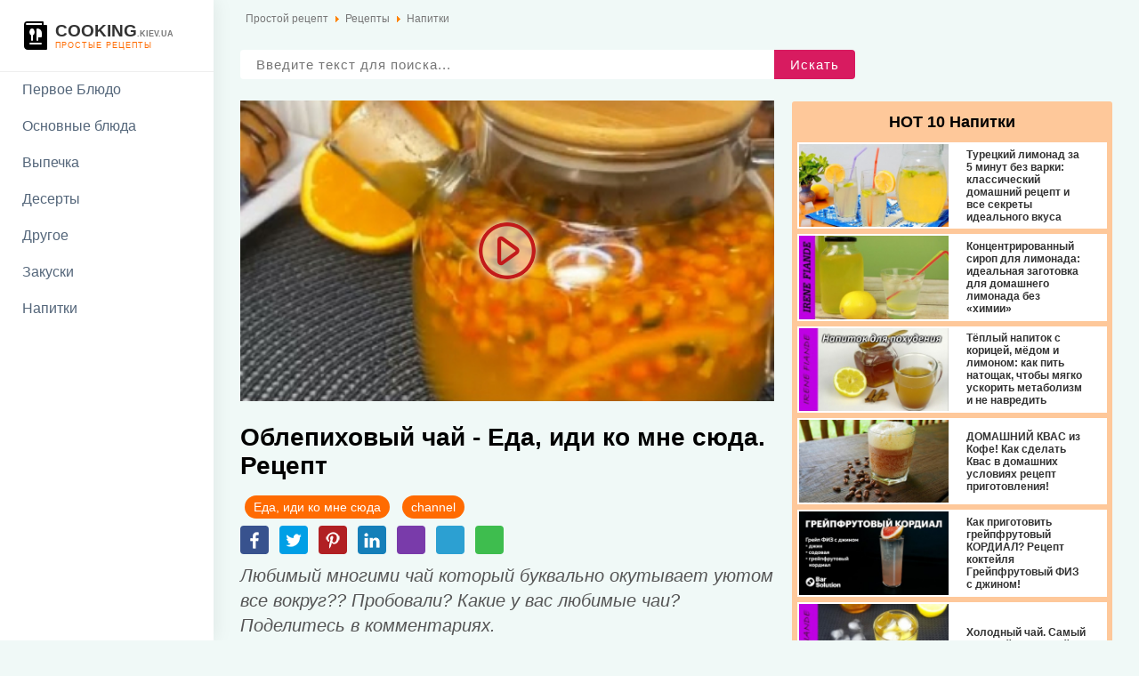

--- FILE ---
content_type: text/html; charset=utf-8
request_url: https://cooking.kiev.ua/recipe/napitki/oblepikhovyj-chaj-eda-idi-ko-mne-syuda-retsept-shorts
body_size: 7587
content:
<!DOCTYPE html>
<html itemscope itemtype="http://schema.org/WebPage" lang="ru-ru" dir="ltr">
<head>
<base href="https://cooking.kiev.ua/recipe/napitki/oblepikhovyj-chaj-eda-idi-ko-mne-syuda-retsept-shorts" />
	<meta http-equiv="content-type" content="text/html; charset=utf-8" />
	<meta name="keywords" content="рецепт чая, вкусный рецепт чая, приготовить чай, ягодный чай, рецепт ягодного чая, рецепт облепихового чая, облепиховый чай, облепиховый чай приготовить" />
	<meta name="author" content="Еда, иди ко мне сюда" />
	<meta name="generator" content="Joomla! - Open Source Content Management" />
	<title>Облепиховый чай - Еда, иди ко мне сюда. Рецепт - Простой Рецепт</title>
	<link href="/templates/home/favicon.ico" rel="shortcut icon" type="image/vnd.microsoft.icon" />
	<link rel="stylesheet" href="/media/com_jchoptimize/cache/css/61544bc592d4e034df633dff94b312284ff319a5091db49d2e47bf8a5cbeaced.css" />
	
	
	
	
	<!--[if lt IE 9]><script src="/media/system/js/html5fallback.js?5d85b65b100c14b41186795f2123be10" type="text/javascript"></script><![endif]-->
	
	<meta property="og:title" content="Облепиховый чай - Еда, иди ко мне сюда. Рецепт"/>
	<meta property="og:description" content="Облепиховый чай - Еда, иди ко мне сюда. Рецепт"/>
	<meta property="og:image" content="https://cooking.kiev.ua/images/recipe/oblepihovyy-chay---eda-idi-ko-mne-syuda-recept-shorts.jpg">
	<meta property="og:image:alt" content="Облепиховый чай - Еда, иди ко мне сюда. Рецепт"/>
	<meta property="og:type" content="product"/>
	<meta property="og:url" content= "https://cooking.kiev.ua/recipe/napitki/oblepikhovyj-chaj-eda-idi-ko-mne-syuda-retsept-shorts?hitcount=0" />


<link rel="stylesheet" href="https://unpkg.com/swiper/swiper-bundle.min.css" />

<link rel="stylesheet" href="/media/com_jchoptimize/cache/css/61544bc592d4e034df633dff94b312287d674c395715db6c21ddc8abb3831d5a.css" />
<meta name="viewport" content="width=device-width, initial-scale=1.0"><meta name="MobileOptimized" content="width"><meta name="HandheldFriendly" content="true">
	<script src="/media/com_jchoptimize/cache/js/61544bc592d4e034df633dff94b31228d36b2311d7134cbc26678b7e8a4c866f.js"></script>
	<script type="text/javascript">
jQuery(function($){ initTooltips(); $("body").on("subform-row-add", initTooltips); function initTooltips (event, container) { container = container || document;$(container).find(".hasTooltip").tooltip({"html": true,"container": "body"});} });
	</script>
<script src="https://unpkg.com/swiper/swiper-bundle.min.js"></script>
	<script src="/media/com_jchoptimize/cache/js/61544bc592d4e034df633dff94b3122870ded295e70430883daa5be00850efd2.js"></script>
</head>
<body>
<header id="head">
<a class="conlogo" href="/" title="Cooking | простые рецепты">
<img src="/images/site/recipes-us.png" >
<strong>Cooking<span>.kiev.ua</span></strong><i>простые рецепты</i></a>
<script async src="https://pagead2.googlesyndication.com/pagead/js/adsbygoogle.js?client=ca-pub-7091930450411830" crossorigin="anonymous"></script>
	 
<span class="menubtn"></span>
<nav class="asidemenu">
<ul>
<li class="item-108"><a href="/recipe/pervoe" >Первое Блюдо</a></li><li class="item-107"><a href="/recipe/osnovnye" >Основные блюда</a></li><li class="item-102"><a href="/recipe/vypechka" >Выпечка</a></li><li class="item-103"><a href="/recipe/deserty" >Десерты</a></li><li class="item-104"><a href="/recipe/drugoe" >Другое</a></li><li class="item-105 deeper parent"><a href="/recipe/zakuski" >Закуски</a><span class="submenu-button"></span><ul class="nav-child unstyled small"><li class="item-134"><a href="/recipe/zakuski/salaty" >Салаты</a></li></ul></li><li class="item-106 current active"><a href="/recipe/napitki" >Напитки</a></li></ul></nav>

</header>
<div id="main" class="block mainblock">

<div class="breadnav" aria-label="breadcrumbs" role="navigation">
	<ul itemscope itemtype="https://schema.org/BreadcrumbList" class="breadcrumb brdd">
					<li class="active">
				<span class="divider icon-location"></span>
			</li>
		
						<li itemprop="itemListElement" itemscope itemtype="https://schema.org/ListItem">
											<a itemprop="item" href="/" class="pathway"><span itemprop="name">Простой рецепт</span></a>
					
											<span class="divider">
							<img src="/media/system/images/arrow.png" alt="" />						</span>
										<meta itemprop="position" content="1">
									</li>
							<li itemprop="itemListElement" itemscope itemtype="https://schema.org/ListItem">
											<a itemprop="item" href="/recipe" class="pathway"><span itemprop="name">Рецепты</span></a>
					
											<span class="divider">
							<img src="/media/system/images/arrow.png" alt="" />						</span>
										<meta itemprop="position" content="2">
									</li>
							<li itemprop="itemListElement" itemscope itemtype="https://schema.org/ListItem">
											<a itemprop="item" href="/recipe/napitki" class="pathway"><span itemprop="name">Напитки</span></a>
					
										<meta itemprop="position" content="3">
									</li>
				</ul>
</div>
<a class="backcat" href="/recipe/napitki" title="Напитки"></a>

<div class="search">
	<form action="/recipe/napitki" method="post" class="form-inline" role="search">
		<input name="searchword" id="mod-search-searchword90" maxlength="200"  class="inputbox search-query input-medium" type="search" placeholder="Введите текст для поиска..." /> <button class="button btn btn-primary" onclick="this.form.searchword.focus();">Искать</button>		<input type="hidden" name="task" value="search" />
		<input type="hidden" name="option" value="com_search" />
		<input type="hidden" name="Itemid" value="106" />
	</form>
</div>

<main class='maininfo'>

<div>
<div class="sfx description">
<div>
	<div class="block2" itemscope itemtype="http://schema.org/Recipe">
		<div>

	
			<div class="descriptionproduct">
								<div itemprop="video" itemscope itemtype="http://schema.org/VideoObject">
				
					<meta itemprop="description" content="Как приготовитьОблепиховый чай - Еда, иди ко мне сюда. Рецепт" />
					<meta itemprop="name" content="Облепиховый чай - Еда, иди ко мне сюда. Рецепт" />
					<meta itemprop="thumbnailUrl" content="https://cooking.kiev.ua/images/recipe/oblepihovyy-chay---eda-idi-ko-mne-syuda-recept-shorts.jpg" />
					<meta itemprop="contentUrl" content="https://cooking.kiev.ua/recipe/napitki/oblepikhovyj-chaj-eda-idi-ko-mne-syuda-retsept-shorts?hitcount=0" />
					<meta itemprop="uploadDate" content="2021-10-24" />
				 
				
				<div id="thisvideo" thisvideo="OopaWcBHeWM">
					<div class="imgbg">
						<img src="https://cooking.kiev.ua/images/recipe/oblepihovyy-chay---eda-idi-ko-mne-syuda-recept-shorts.jpg" title="Облепиховый чай - Еда, иди ко мне сюда. Рецепт" alt="Recipe Облепиховый чай - Еда, иди ко мне сюда. Рецепт" />
					</div>
				<div class='thumb-wrap'></div>
				<div class="play"></div></div>
				
				</div>
				 
				
				

				 
				
			</div>
			
		</div>
		<div class="fulltext">
		
				
		<h1 itemprop="name">Облепиховый чай - Еда, иди ко мне сюда. Рецепт</h1>
		
		<div class="tophit">
			<span class="btn" itemprop="author" >
			
									Еда, иди ко мне сюда							
			</span>
							<a href="http://www.youtube.com/channelUCadVvxjCVITMTdXeKE1HPtg?sub_confirmation=1" target="_BLANK" rel="nofollow" class="btn btn-primary">channel</a>

							</div>
				<div class="list-share">
			<a class="fb" href="https://www.facebook.com/sharer.php?u=https://cooking.kiev.ua/recipe/napitki/oblepikhovyj-chaj-eda-idi-ko-mne-syuda-retsept-shorts?hitcount=0&t=Облепиховый чай - Еда, иди ко мне сюда. Рецепт" rel="nofollow" target="_blank">
			  
			</a>
			<a class="tw" href="https://twitter.com/share?url=https://cooking.kiev.ua/recipe/napitki/oblepikhovyj-chaj-eda-idi-ko-mne-syuda-retsept-shorts?hitcount=0&text=Облепиховый чай - Еда, иди ко мне сюда. Рецепт&hashtags=my_hashtag" rel="nofollow" target="_blank">
			  
			</a>
			<script type="text/javascript" async defer src="https://assets.pinterest.com/js/pinit.js"></script>
			<a class="pt" href="https://www.pinterest.com/pin/create/button/" data-pin-do="buttonBookmark" data-pin-custom="true" rel="nofollow" target="_blank">
			  
			</a>
			<a class="ln" href="http://www.linkedin.com/shareArticle?mini=true&url=https://cooking.kiev.ua/recipe/napitki/oblepikhovyj-chaj-eda-idi-ko-mne-syuda-retsept-shorts?hitcount=0&title=Облепиховый чай - Еда, иди ко мне сюда. Рецепт" rel="nofollow" target="_blank">
			  
			</a>
			<a class="vb viber" href="viber://forward?text=https://cooking.kiev.ua/recipe/napitki/oblepikhovyj-chaj-eda-idi-ko-mne-syuda-retsept-shorts?hitcount=0" rel="nofollow" target="_blank">
			  
			</a>
			<a class="tm telegram" href="https://telegram.me/share/url?url=https://cooking.kiev.ua/recipe/napitki/oblepikhovyj-chaj-eda-idi-ko-mne-syuda-retsept-shorts?hitcount=0" rel="nofollow" target="_blank">
			  
			</a>
			<a class="wa WhatsApp" href="https://api.whatsapp.com/send?text=https://cooking.kiev.ua/recipe/napitki/oblepikhovyj-chaj-eda-idi-ko-mne-syuda-retsept-shorts?hitcount=0" rel="nofollow" target="_blank">
			  
			</a>
		</div>
		
		<meta itemprop="recipeCategory" content="Напитки">
		
	
		
		<div class="opisrad">
			
			
			
			<div itemprop="description" class="introtext"><p>Любимый многими чай который буквально окутывает уютом все вокруг?? Пробовали? Какие у вас любимые чаи? Поделитесь в комментариях.</p>
<h3>Ингредиенты на 1 л чайник:</h3>
<ul>
<li itemprop="recipeIngredient">250-300 г облепихи</li>
<li itemprop="recipeIngredient">4-5 долек апельсина</li>
<li itemprop="recipeIngredient">2 ч.л. зелёного чая</li>
<li itemprop="recipeIngredient">3 ст.л. меда(по вкусу)</li>
<li itemprop="recipeIngredient">Кипяток</li>
</ul>
<p>У меня облепиха размороженная.</p>
<p>Чай использую зелёный с имбирем. Можно немного имбиря отдельно добавить.</p>
<p>Заваривается чай около 5-8 мин?</p> </div>
						
			
			<div class="appetite">Приятного Аппетита!</div>
			<div class="mylike">
								<div class="content_rating" itemprop="aggregateRating" itemscope itemtype="http://schema.org/AggregateRating"><p class="unseen element-invisible">User Rating:&#160;<span itemprop="ratingValue">5</span>&#160;/&#160;<span itemprop="bestRating">5</span><meta itemprop="ratingCount" content="1" /><meta itemprop="worstRating" content="0" /></p></div><form method="post" action="https://cooking.kiev.ua/recipe/napitki/oblepikhovyj-chaj-eda-idi-ko-mne-syuda-retsept-shorts?hitcount=0" class="form-inline form-like"><span class="content_like like_off"><input type="hidden" name="user_rating" value="5" /><button type="submit" name="submit_vote" class="btn-like">Cпасибо!<i>1</i></button><input type="hidden" name="task" value="article.vote" /><input type="hidden" name="hitcount" value="0" /><input type="hidden" name="url" value="https://cooking.kiev.ua/recipe/napitki/oblepikhovyj-chaj-eda-idi-ko-mne-syuda-retsept-shorts?hitcount=0" /><input type="hidden" name="4da7762d35bc00d858f6e10917e4284c" value="1" /></span></form>							</div>
		
						
					<meta itemprop="image" content = "https://cooking.kiev.ua/images/recipe/oblepihovyy-chay---eda-idi-ko-mne-syuda-recept-shorts.jpg">
				
		<div class="keywords" itemprop="keywords">
			рецепт чая, вкусный рецепт чая, приготовить чай, ягодный чай, рецепт ягодного чая, рецепт облепихового чая, облепиховый чай, облепиховый чай приготовить, 		</div>
		
		</div>
		
		
		
		</div>
	</div>
	
	<div class="block1">
				<h3>HOT 10 Напитки</h3>
				<div class="swiper-container swiper-hit-category miniswipe noswipe"><div class="swiper-wrapper">
				<div class="swiper-slide">
		<a class='miniitem' itemprop="relatedLink" href='https://cooking.kiev.ua/recipe/napitki/limonad-za-5-minut-bez-varki-nastoyashchij-turetskij-limonad-doma-samyj-vkusnyj-limonad'  title='Турецкий лимонад за 5 минут без варки: классический домашний рецепт и все секреты идеального вкуса'>
						<div class="miniimg">
			<img itemprop="image" src="/images/recipe/limonad-za-5-minutbez-varki-nastoyaschiy-tureckiy-limonad-doma-samyy-vkusnyy-limonad.jpg" alt="Турецкий лимонад за 5 минут без варки: классический домашний рецепт и все секреты идеального вкуса" title="Турецкий лимонад за 5 минут без варки: классический домашний рецепт и все секреты идеального вкуса" />
			</div>
						<div class="desc"><h4 class="minititle" itemprop="name">Турецкий лимонад за 5 минут без варки: классический домашний рецепт и все секреты идеального вкуса</h4></div>
			</a>
		</div>
		
				<div class="swiper-slide">
		<a class='miniitem' itemprop="relatedLink" href='https://cooking.kiev.ua/recipe/napitki/kontsentrirovannyj-sirop-dlya-limonada-domashnij-limonad-bez-khimii'  title='Концентрированный сироп для лимонада: идеальная заготовка для домашнего лимонада без «химии»'>
						<div class="miniimg">
			<img itemprop="image" src="/images/recipe/koncentrirovannyy-sirop-dlya-limonada-domashniy-limonad-bez-himii.jpg" alt="Концентрированный сироп для лимонада: идеальная заготовка для домашнего лимонада без «химии»" title="Концентрированный сироп для лимонада: идеальная заготовка для домашнего лимонада без «химии»" />
			</div>
						<div class="desc"><h4 class="minititle" itemprop="name">Концентрированный сироп для лимонада: идеальная заготовка для домашнего лимонада без «химии»</h4></div>
			</a>
		</div>
		
				<div class="swiper-slide">
		<a class='miniitem' itemprop="relatedLink" href='https://cooking.kiev.ua/recipe/napitki/kak-pokhudet-bez-tabletok-i-diet-vkusnyj-i-poleznyj-napitok-dlya-pokhudeniya'  title='Тёплый напиток с корицей, мёдом и лимоном: как пить натощак, чтобы мягко ускорить метаболизм и не навредить'>
						<div class="miniimg">
			<img itemprop="image" src="/images/recipe/kak-pohudet-bez-tabletok-i-diet-vkusnyy-i-poleznyy-napitok-dlya-pohudeniya.jpg" alt="Тёплый напиток с корицей, мёдом и лимоном: как пить натощак, чтобы мягко ускорить метаболизм и не навредить" title="Тёплый напиток с корицей, мёдом и лимоном: как пить натощак, чтобы мягко ускорить метаболизм и не навредить" />
			</div>
						<div class="desc"><h4 class="minititle" itemprop="name">Тёплый напиток с корицей, мёдом и лимоном: как пить натощак, чтобы мягко ускорить метаболизм и не навредить</h4></div>
			</a>
		</div>
		
				<div class="swiper-slide">
		<a class='miniitem' itemprop="relatedLink" href='https://cooking.kiev.ua/recipe/napitki/domashnij-kvas-iz-kofe-kak-sdelat-kvas-v-domashnikh-usloviyakh-retsept-prigotovleniya'  title='ДОМАШНИЙ КВАС из Кофе! Как сделать Квас в домашних условиях рецепт приготовления!'>
						<div class="miniimg">
			<img itemprop="image" src="/images/recipe/domashniy-kvas-iz-kofe-kak-sdelat-kvas-v-domashnih-usloviyah-recept-prigotovleniya.jpg" alt="ДОМАШНИЙ КВАС из Кофе! Как сделать Квас в домашних условиях рецепт приготовления!" title="ДОМАШНИЙ КВАС из Кофе! Как сделать Квас в домашних условиях рецепт приготовления!" />
			</div>
						<div class="desc"><h4 class="minititle" itemprop="name">ДОМАШНИЙ КВАС из Кофе! Как сделать Квас в домашних условиях рецепт приготовления!</h4></div>
			</a>
		</div>
		
				<div class="swiper-slide">
		<a class='miniitem' itemprop="relatedLink" href='https://cooking.kiev.ua/recipe/napitki/kak-prigotovit-grejpfrutovyj-kordial-retsept-koktejlya-grejpfrutovyj-fiz-s-dzhinom'  title='Как приготовить грейпфрутовый КОРДИАЛ? Рецепт коктейля Грейпфрутовый ФИЗ с джином!'>
						<div class="miniimg">
			<img itemprop="image" src="/images/recipe/kak-prigotovit-greypfrutovyy-kordialrecept-kokteylya-greypfrutovyy-fiz-s-dzhinom.jpg" alt="Как приготовить грейпфрутовый КОРДИАЛ? Рецепт коктейля Грейпфрутовый ФИЗ с джином!" title="Как приготовить грейпфрутовый КОРДИАЛ? Рецепт коктейля Грейпфрутовый ФИЗ с джином!" />
			</div>
						<div class="desc"><h4 class="minititle" itemprop="name">Как приготовить грейпфрутовый КОРДИАЛ? Рецепт коктейля Грейпфрутовый ФИЗ с джином!</h4></div>
			</a>
		</div>
		
				<div class="swiper-slide">
		<a class='miniitem' itemprop="relatedLink" href='https://cooking.kiev.ua/recipe/napitki/kholodnyj-chaj-samyj-vkusnyj-domashnij-kholodnyj-chaj-icetea'  title='Холодный чай. Самый вкусный домашний холодный чай. IceTea'>
						<div class="miniimg">
			<img itemprop="image" src="/images/recipe/holodnyy-chay-samyy-vkusnyy-domashniy-holodnyy-chay-icetea.jpg" alt="Холодный чай. Самый вкусный домашний холодный чай. IceTea" title="Холодный чай. Самый вкусный домашний холодный чай. IceTea" />
			</div>
						<div class="desc"><h4 class="minititle" itemprop="name">Холодный чай. Самый вкусный домашний холодный чай. IceTea</h4></div>
			</a>
		</div>
		
				<div class="swiper-slide">
		<a class='miniitem' itemprop="relatedLink" href='https://cooking.kiev.ua/recipe/napitki/draj-ili-revers-shejk-kak-pravilno-gotovit-napitki-s-yaichnym-belkom-retsept-dzhin-sauera'  title='ДРАЙ или РЕВЕРС шейк? Как правильно готовить напитки с яичным белком? Рецепт Джин Сауэра.'>
						<div class="miniimg">
			<img itemprop="image" src="/images/recipe/dray-ili-revers-sheykkak-pravilno-gotovit-napitki-s-yaichnym-belkomrecept-dzhin-sauera.jpg" alt="ДРАЙ или РЕВЕРС шейк? Как правильно готовить напитки с яичным белком? Рецепт Джин Сауэра." title="ДРАЙ или РЕВЕРС шейк? Как правильно готовить напитки с яичным белком? Рецепт Джин Сауэра." />
			</div>
						<div class="desc"><h4 class="minititle" itemprop="name">ДРАЙ или РЕВЕРС шейк? Как правильно готовить напитки с яичным белком? Рецепт Джин Сауэра.</h4></div>
			</a>
		</div>
		
				<div class="swiper-slide">
		<a class='miniitem' itemprop="relatedLink" href='https://cooking.kiev.ua/recipe/napitki/tri-smuzi-dlya-pokhudeniya-szhigaem-zhir'  title='Три СМУЗИ для похудения СЖИГАЕМ ЖИР'>
						<div class="miniimg">
			<img itemprop="image" src="/images/recipe/tri-smuzi-dlya-pohudeniya-szhigaem-zhir.jpg" alt="Три СМУЗИ для похудения СЖИГАЕМ ЖИР" title="Три СМУЗИ для похудения СЖИГАЕМ ЖИР" />
			</div>
						<div class="desc"><h4 class="minititle" itemprop="name">Три СМУЗИ для похудения СЖИГАЕМ ЖИР</h4></div>
			</a>
		</div>
		
				<div class="swiper-slide">
		<a class='miniitem' itemprop="relatedLink" href='https://cooking.kiev.ua/recipe/napitki/nastoyashchij-domashnij-khlebnyj-kvas-bez-drozhzhej-podrobnyj-retsept-prigotovleniya-kvasa-kak-sdelat-kvas'  title='НАСТОЯЩИЙ ДОМАШНИЙ ХЛЕБНЫЙ КВАС БЕЗ ДРОЖЖЕЙ. Подробный рецепт приготовления кваса. Как сделать квас'>
						<div class="miniimg">
			<img itemprop="image" src="/images/recipe/nastoyaschiy-domashniy-hlebnyy-kvas-bez-drozhzhey-podrobnyy-recept-prigotovleniya-kvasa-kak-sdelat-kvas.jpg" alt="НАСТОЯЩИЙ ДОМАШНИЙ ХЛЕБНЫЙ КВАС БЕЗ ДРОЖЖЕЙ. Подробный рецепт приготовления кваса. Как сделать квас" title="НАСТОЯЩИЙ ДОМАШНИЙ ХЛЕБНЫЙ КВАС БЕЗ ДРОЖЖЕЙ. Подробный рецепт приготовления кваса. Как сделать квас" />
			</div>
						<div class="desc"><h4 class="minititle" itemprop="name">НАСТОЯЩИЙ ДОМАШНИЙ ХЛЕБНЫЙ КВАС БЕЗ ДРОЖЖЕЙ. Подробный рецепт приготовления кваса. Как сделать квас</h4></div>
			</a>
		</div>
		
				<div class="swiper-slide">
		<a class='miniitem' itemprop="relatedLink" href='https://cooking.kiev.ua/recipe/napitki/tsitrusovyj-limonad'  title='Цитрусовый лимонад'>
						<div class="miniimg">
			<img itemprop="image" src="/images/recipe/citrusovyy-limonad.jpg" alt="Цитрусовый лимонад" title="Цитрусовый лимонад" />
			</div>
						<div class="desc"><h4 class="minititle" itemprop="name">Цитрусовый лимонад</h4></div>
			</a>
		</div>
		
				</div></div>
		<div class="swiper-pagination swiperhitcategorypagination"></div>
		<script>
			if (document.documentElement.clientWidth < 440) {
				
			var swiper = new Swiper('.swiper-hit-category', {
			  slidesPerView: 'auto',
			  pagination: {
				el: '.swiperhitcategorypagination',
				clickable: true,
			  },
			});
			}
		</script>
		 
			</div>
</div>
</div>

</div>
<div class="more">
			<h3>Новые Рецепты Напитки</h3>
		<div class="swiper-container swiper-new-category miniswipe noswipe"><div class="swiper-wrapper">
				<div class="swiper-slide">
		<a class='miniitem' itemprop="relatedLink" href='https://cooking.kiev.ua/recipe/napitki/vkusnyj-shokoladnyj-napitok-eda-idi-ko-mne-syuda-retsept-shorts'  title='Вкусный шоколадный напиток - Еда, иди ко мне сюда. Рецепт'>
						<div class="miniimg">
			<img itemprop="image" src="/images/recipe/vkusnyy-shokoladnyy-napitok---eda-idi-ko-mne-syuda-recept-shorts.jpg" alt="Вкусный шоколадный напиток - Еда, иди ко мне сюда. Рецепт" title="Вкусный шоколадный напиток - Еда, иди ко мне сюда. Рецепт" />
			</div>
						<div class="desc"><h4 class="minititle" itemprop="name">Вкусный шоколадный напиток - Еда, иди ко мне сюда. Рецепт</h4></div>
			</a>
		</div>
				<div class="swiper-slide">
		<a class='miniitem' itemprop="relatedLink" href='https://cooking.kiev.ua/recipe/napitki/tri-zhiroszhigayushchikh-napitka-pomogayushchie-ubrat-lishnie-santimetry-v-talii'  title='Три жиросжигающих напитка, помогающие убрать лишние сантиметры в талии.'>
						<div class="miniimg">
			<img itemprop="image" src="/images/recipe/tri-zhiroszhigayuschih-napitka-pomogayuschie-ubrat-lishnie-santimetry-v-talii.jpg" alt="Три жиросжигающих напитка, помогающие убрать лишние сантиметры в талии." title="Три жиросжигающих напитка, помогающие убрать лишние сантиметры в талии." />
			</div>
						<div class="desc"><h4 class="minititle" itemprop="name">Три жиросжигающих напитка, помогающие убрать лишние сантиметры в талии.</h4></div>
			</a>
		</div>
				<div class="swiper-slide">
		<a class='miniitem' itemprop="relatedLink" href='https://cooking.kiev.ua/recipe/napitki/veganskij-ramos-dzhin-fiz-s-kvillajej-i-ksantanom-v-krimere'  title='Веганский РАМОС ДЖИН ФИЗ с КВИЛЛАЙЕЙ и КСАНТАНОМ в Кримере!!!'>
						<div class="miniimg">
			<img itemprop="image" src="/images/recipe/veganskiy-ramos-dzhin-fiz-s-kvillayey-i-ksantanom-v-krimere.jpg" alt="Веганский РАМОС ДЖИН ФИЗ с КВИЛЛАЙЕЙ и КСАНТАНОМ в Кримере!!!" title="Веганский РАМОС ДЖИН ФИЗ с КВИЛЛАЙЕЙ и КСАНТАНОМ в Кримере!!!" />
			</div>
						<div class="desc"><h4 class="minititle" itemprop="name">Веганский РАМОС ДЖИН ФИЗ с КВИЛЛАЙЕЙ и КСАНТАНОМ в Кримере!!!</h4></div>
			</a>
		</div>
				<div class="swiper-slide">
		<a class='miniitem' itemprop="relatedLink" href='https://cooking.kiev.ua/recipe/napitki/tselebnyj-otvar-dlya-vashego-zdorovya'  title='"ЦЕЛЕБНЫЙ ОТВАР" ❤?ДЛЯ ВАШЕГО ЗДОРОВЬЯ!'>
						<div class="miniimg">
			<img itemprop="image" src="/images/recipe/celebnyy-otvar-dlya-vashego-zdorovya.jpg" alt=""ЦЕЛЕБНЫЙ ОТВАР" ❤?ДЛЯ ВАШЕГО ЗДОРОВЬЯ!" title=""ЦЕЛЕБНЫЙ ОТВАР" ❤?ДЛЯ ВАШЕГО ЗДОРОВЬЯ!" />
			</div>
						<div class="desc"><h4 class="minititle" itemprop="name">"ЦЕЛЕБНЫЙ ОТВАР" ❤?ДЛЯ ВАШЕГО ЗДОРОВЬЯ!</h4></div>
			</a>
		</div>
				<div class="swiper-slide">
		<a class='miniitem' itemprop="relatedLink" href='https://cooking.kiev.ua/recipe/napitki/oblepikhovyj-chaj-eda-idi-ko-mne-syuda-retsept-shorts'  title='Облепиховый чай - Еда, иди ко мне сюда. Рецепт'>
						<div class="miniimg">
			<img itemprop="image" src="/images/recipe/oblepihovyy-chay---eda-idi-ko-mne-syuda-recept-shorts.jpg" alt="Облепиховый чай - Еда, иди ко мне сюда. Рецепт" title="Облепиховый чай - Еда, иди ко мне сюда. Рецепт" />
			</div>
						<div class="desc"><h4 class="minititle" itemprop="name">Облепиховый чай - Еда, иди ко мне сюда. Рецепт</h4></div>
			</a>
		</div>
				<div class="swiper-slide">
		<a class='miniitem' itemprop="relatedLink" href='https://cooking.kiev.ua/recipe/napitki/kak-prigotovit-tykvennyj-sok-s-yablokami-bez-sokovyzhimalki'  title='Как приготовить тыквенный сок с яблоками без соковыжималки'>
						<div class="miniimg">
			<img itemprop="image" src="/images/recipe/kak-prigotovit-tykvennyy-sok-s-yablokami-bez-sokovyzhimalki.jpg" alt="Как приготовить тыквенный сок с яблоками без соковыжималки" title="Как приготовить тыквенный сок с яблоками без соковыжималки" />
			</div>
						<div class="desc"><h4 class="minititle" itemprop="name">Как приготовить тыквенный сок с яблоками без соковыжималки</h4></div>
			</a>
		</div>
				<div class="swiper-slide">
		<a class='miniitem' itemprop="relatedLink" href='https://cooking.kiev.ua/recipe/napitki/segodnya-my-gotovim-vkusnejshij-koktejl-s-mindalnym-molokom'  title='Сегодня мы готовим вкуснейший коктейль с миндальным молоком'>
						<div class="miniimg">
			<img itemprop="image" src="/images/recipe/segodnya-my-gotovim-vkusneyshiy-kokteyl-s-mindalnym-molokomarmy-and-navy.jpg" alt="Сегодня мы готовим вкуснейший коктейль с миндальным молоком" title="Сегодня мы готовим вкуснейший коктейль с миндальным молоком" />
			</div>
						<div class="desc"><h4 class="minititle" itemprop="name">Сегодня мы готовим вкуснейший коктейль с миндальным молоком</h4></div>
			</a>
		</div>
				<div class="swiper-slide">
		<a class='miniitem' itemprop="relatedLink" href='https://cooking.kiev.ua/recipe/napitki/yarkij-solnechnyj-smuzi-dlya-podnyatiya-nastroeniya-i-immuniteta'  title='Яркий, солнечный смузи для поднятия настроения и иммунитета'>
						<div class="miniimg">
			<img itemprop="image" src="/images/recipe/yarkiy-solnechnyy-smuzi-dlya-podnyatiya-nastroeniya-i-immuniteta.jpg" alt="Яркий, солнечный смузи для поднятия настроения и иммунитета" title="Яркий, солнечный смузи для поднятия настроения и иммунитета" />
			</div>
						<div class="desc"><h4 class="minititle" itemprop="name">Яркий, солнечный смузи для поднятия настроения и иммунитета</h4></div>
			</a>
		</div>
				<div class="swiper-slide">
		<a class='miniitem' itemprop="relatedLink" href='https://cooking.kiev.ua/recipe/napitki/pej-eto-dlya-moshchnogo-immuniteta-osobenno-v-sezon-prostud'  title='Пей ЭТО для мощного иммунитета! Особенно в сезон простуд!?'>
						<div class="miniimg">
			<img itemprop="image" src="/images/recipe/pey-eto-dlya-moschnogo-immuniteta-osobenno-v-sezon-prostud.jpg" alt="Пей ЭТО для мощного иммунитета! Особенно в сезон простуд!?" title="Пей ЭТО для мощного иммунитета! Особенно в сезон простуд!?" />
			</div>
						<div class="desc"><h4 class="minititle" itemprop="name">Пей ЭТО для мощного иммунитета! Особенно в сезон простуд!?</h4></div>
			</a>
		</div>
				<div class="swiper-slide">
		<a class='miniitem' itemprop="relatedLink" href='https://cooking.kiev.ua/recipe/napitki/treniruem-pamyat-gotovim-koktejl-uragan-hurricane'  title='Тренируем память, готовим коктейль УРАГАН'>
						<div class="miniimg">
			<img itemprop="image" src="/images/recipe/treniruem-pamyat-gotovim-kokteyl-uragan-hurricane.jpg" alt="Тренируем память, готовим коктейль УРАГАН" title="Тренируем память, готовим коктейль УРАГАН" />
			</div>
						<div class="desc"><h4 class="minititle" itemprop="name">Тренируем память, готовим коктейль УРАГАН</h4></div>
			</a>
		</div>
				<div class="swiper-slide">
		<a class='miniitem' itemprop="relatedLink" href='https://cooking.kiev.ua/recipe/napitki/najdeno-idealnoe-pitevoe-kokosovoe-moloko-dlya-pina-kolady'  title='Найдено идеальное ПИТЬЕВОЕ кокосовое молоко для ПИНА КОЛАДЫ!'>
						<div class="miniimg">
			<img itemprop="image" src="/images/recipe/naydeno-idealnoe-pitevoe-kokosovoe-moloko-dlya-pina-kolady.jpg" alt="Найдено идеальное ПИТЬЕВОЕ кокосовое молоко для ПИНА КОЛАДЫ!" title="Найдено идеальное ПИТЬЕВОЕ кокосовое молоко для ПИНА КОЛАДЫ!" />
			</div>
						<div class="desc"><h4 class="minititle" itemprop="name">Найдено идеальное ПИТЬЕВОЕ кокосовое молоко для ПИНА КОЛАДЫ!</h4></div>
			</a>
		</div>
				<div class="swiper-slide">
		<a class='miniitem' itemprop="relatedLink" href='https://cooking.kiev.ua/recipe/napitki/bezalkogolnyj-yablochnyj-mokhito-vmeste-vkusnee'  title='Безалкогольный яблочный мохито. Вместе вкуснее'>
						<div class="miniimg">
			<img itemprop="image" src="/images/recipe/bezalkogolnyy-yablochnyy-mohito-vmeste-vkusnee-s-time-to-drink-https-youtu-be-mimq1rxqecy.jpg" alt="Безалкогольный яблочный мохито. Вместе вкуснее" title="Безалкогольный яблочный мохито. Вместе вкуснее" />
			</div>
						<div class="desc"><h4 class="minititle" itemprop="name">Безалкогольный яблочный мохито. Вместе вкуснее</h4></div>
			</a>
		</div>
				<div class="swiper-slide"><div class="miniproduct colored"><a class="readmore" href="/recipe/napitki">Все Рецепты Напитки </a></div></div>
		</div></div>
		<div class="swiper-pagination swiper-new-category-pagination"></div>
		<script>
			var swiper = new Swiper('.swiper-new-category', {
			  slidesPerView: 'auto',
			  pagination: {
				el: '.swiper-new-category-pagination',
				clickable: true,
			  },
			});
			
		</script>

	
</div>


</main>
</div>
<script async src="https://www.googletagmanager.com/gtag/js?id=UA-127324580-17"></script><script>window.dataLayer = window.dataLayer || []; function gtag(){dataLayer.push(arguments);} gtag('js', new Date()); gtag('config', 'UA-127324580-17');</script>
 
</body></html>

--- FILE ---
content_type: text/html; charset=utf-8
request_url: https://www.google.com/recaptcha/api2/aframe
body_size: 266
content:
<!DOCTYPE HTML><html><head><meta http-equiv="content-type" content="text/html; charset=UTF-8"></head><body><script nonce="3I0lU79xa4MFeXtijlg7TA">/** Anti-fraud and anti-abuse applications only. See google.com/recaptcha */ try{var clients={'sodar':'https://pagead2.googlesyndication.com/pagead/sodar?'};window.addEventListener("message",function(a){try{if(a.source===window.parent){var b=JSON.parse(a.data);var c=clients[b['id']];if(c){var d=document.createElement('img');d.src=c+b['params']+'&rc='+(localStorage.getItem("rc::a")?sessionStorage.getItem("rc::b"):"");window.document.body.appendChild(d);sessionStorage.setItem("rc::e",parseInt(sessionStorage.getItem("rc::e")||0)+1);localStorage.setItem("rc::h",'1769219549872');}}}catch(b){}});window.parent.postMessage("_grecaptcha_ready", "*");}catch(b){}</script></body></html>

--- FILE ---
content_type: text/css
request_url: https://cooking.kiev.ua/media/com_jchoptimize/cache/css/61544bc592d4e034df633dff94b312284ff319a5091db49d2e47bf8a5cbeaced.css
body_size: 2853
content:
@charset "utf-8";
/***!  /css/video.css?num39  !***/

.productcard {background: #fff;padding: 30px 0}
.sfx {margin: 0 auto;max-width: 1140px;}
.catmenu {display:none}
.sfx.description > div:after {
	clear: both;
    content: " ";
    display: block;
    height: 0;
    position: relative;
    width: 100%;
}
.fulltext h1{
	padding: 25px 0 17px 0;
	line-height: normal;
	color: #000;
}
.introtext {
	font-size: 20px;
	line-height: 1.4em;
	margin: 0 0 20px 0;
	font-style: italic;
}
.fulltext img {width:100%}
.fulltext ul, .fulltext ol {background:#fff;margin:0 0 20px 5px;padding: 10px 0 10px 40px;border-left: 4px solid #abc;font-style: normal;font-size: 17px;color:#000;}
.fulltext ul li, .fulltext ol li {margin: 3px 0;}
.fulltext ol {background:#ee9c61}

.list-share {background:transparent;margin:0;padding: 0;border-left: none;font-size: 14px;}

.list-share .fb { background: rgba(56,82,142,1) url('/images/site/icon/white/24/facebook.png') 50% 50% no-repeat}
.list-share .tw { background: rgba(0,159,230,1) url('/images/site/icon/white/24/twitter.png') 50% 50% no-repeat}
.list-share .pt { background: rgba(177,32,35,1) url('/images/site/icon/white/24/pinterest.png') 50% 50% no-repeat}
.list-share .ln { background: rgba(21,127,185,1) url('/images/site/icon/white/24/linkedin.png') 50% 50% no-repeat}

.list-share .im { background-color: rgba(217,45,127,1) }

.list-share .vb { background-color: rgba(121,59,170,1) }
.list-share .tm { background-color: rgba(44,160,210,1) }
.list-share .wa { background-color: rgba(62,189,78,1) }
.list-share a {
	display:inline-block;
	width: 32px;
	height: 32px;
	border-radius: 4px;
	margin: 8px 8px 0 0;
	background-position: 50% 50%;
	background-repeat: no-repeat;
	cursor:pointer
}
#thisvideo {
	background-color: #333;
	background-size:cover;
	position: relative;
	margin-top: 24px
}
#thisvideo .imgbg img {
    position: absolute;
    top: 0;
    left: 0;
    width: 100%;
    height: 100%;
    object-fit: cover;
    object-position: center;

}
#thisvideo .thumb-wrap {z-index:5;cursor:pointer}
#thisvideo .play {
	position: absolute;
	top: 50%;
	left: 50%;
	width: 64px;
	height: 64px;
	margin-left:-32px;
	margin-top:-32px;
	border-radius: 60px;
	background-image: url(/images/site/play2.png);
	cursor: pointer;
	background-color: #ffffff85;
	background-repeat: no-repeat;
	background-position: 50% 50%;
	box-shadow: 0 0 10px #fff;
	z-index:4
}
.opisrad {position: relative}
.instock {
	background: #8bd78b;
	position: absolute;
	top:0;
	right:0;
	display: block;
	padding: 0 15px;
	border-radius: 3px;
	color: #fff;
	font-size: 9px;
	text-transform: uppercase;
	letter-spacing: 1px;
}
.imageproduct {
	display: block;
	max-width: 100%;
	padding-right: 40px;
	width: 35%;
}
.descriptionproduct {
	display: block;
	vertical-align: top;
	width: 65%;
}
.thumb-wrap {
    position: relative;
    padding-bottom: 56.25%;
    height: 0;
    overflow: hidden;
}
.thumb-wrap iframe {
    position: absolute;
    top: 0;
    left: 0;
    width: 100%;
    height: 100%;
    border-width: 0;
    outline-width: 0;
}
.block1 {float: right;width: 360px;background:#fec89a;padding: 0 6px;margin-top:25px;border-radius:3px;position: relative}
.block2 {float: left;width: calc(100% - 380px);}

.fulltext {padding: 0 0 40px 0}

.opisrad .btn {background:#e62e04;color:#fff;border:none;border-radius: 3px}
.opisrad .btn:hover {background:#C92400}
.sale {color:#999;margin-left: 10px;font-style: italic;}
.descriptionproduct {width: 100%;}

.tophit .btn {
	font-size: 14px;
	background: #ff6b01;
	padding: 2px 10px;
	border-radius: 20px;
	border: none;
	margin: 0 5px;
	letter-spacing: normal;
	color:#fff
}
.tophit .btn a {color:#318829}
.imageproduct img {width:100%}

.swiper-hit-category .swiper-slide {display:block;position:relative}
.swiper-hit-category .miniitem {display:flex;background:#fff;border: 2px solid #fff;margin: 0 0 6px 0}
.swiper-hit-category .miniitem > .miniimg {width: 168px;min-width: 168px;}
.swiper-hit-category .minititle {font-size:12px;white-space: normal;line-height:normal}
.swiper-hit-category .miniitem img {display:block;width:100%}
.swiper-hit-category .miniitem .desc {margin: 0 20px;align-self: center;}
.swiper-hit-category .minibot .minirating {position: absolute;top: 10px;right: 15px;width: auto;}

.more h3 {text-align: center;margin: 40px 0 20px 0;font-size: 24px;font-weight: normal;}


.block1 h3 {margin: 12px 0;font-size: 18px;font-weight: 600;color: #000;text-align: center;position:relative;z-index:2}

.appetite {
    display: block;
    text-align: center;
    font-size: 28px;
    font-weight: 600;
    padding:4px 0 24px 0;
}
.keywords {margin: 40px 0 0 0}
.keywords a {
	position:relative;
	font-size: 12px;
	color: #009c38;
	margin: 0 0 0 10px;
}
.keywords a:before {
	content:"#";
}
.keywords a:hover {text-decoration: underline;color: #000}
.wave-nav {
 height:20px;
 width:auto;
 position:absolute;
 top:0px;
 z-index:1
}
.wave-nav #navigation {
 display:inline-block;
 list-style:none
}
.wave-nav #navigation li {
 height:70px;
 width:70px;
 display:inline-block
}
.wave-nav #navigation li i {
 font-size:3em;
 color:#fff
}
.blue #wave {
 background:#00bff3
}
.white #wave {
 background:#fec89a;
}
.left #wave {
 left:50px
}
.right #wave {
 right:50px
}
.wave-svg {
 position:absolute;
 bottom:0
}
#wave {
 height:20px;
 width:80px;
 position:absolute;
 bottom:0;
 margin:0 auto;
 text-align:center
}
#wave li {
 position:absolute;
 display:inline-block;
 list-style:none;
 height:20px;
 width:20px;
 border-radius:200%
}

.white #wave li {
 background:#fec89a;
}
#wave li:nth-child(1) {
 -webkit-animation:water 1.2s infinite;
 animation:water 1.2s infinite;
 -webkit-animation-delay:0.2s;
 animation-delay:0.2s;
 left:0
}
#wave li:nth-child(2) {
 -webkit-animation:water 1.2s infinite;
 animation:water 1.2s infinite;
 -webkit-animation-delay:0.4s;
 animation-delay:0.4s;
 left:50%;
 margin-left:-10px
}
#wave li:nth-child(3) {
 -webkit-animation:water 1.2s infinite;
 animation:water 1.2s infinite;
 -webkit-animation-delay:0.6s;
 animation-delay:0.6s;
 right:0
}
@-webkit-keyframes water {
 0% {
  -webkit-transform:translateY(10px)
 }
 50% {
  -webkit-transform:translateY(-45px)
 }
 100% {
  -webkit-transform:translateY(10px)
 }
}
@keyframes water {
 0% {
  -webkit-transform:translateY(10px);
  transform:translateY(10px)
 }
 50% {
  -webkit-transform:translateY(-45px);
  transform:translateY(-45px)
 }
 100% {
  -webkit-transform:translateY(10px);
  transform:translateY(10px)
 }
}

#wave {
    -webkit-filter: url("/css/#water");
    filter: url("/css/#water");
}
@media (min-width:767px){
	.swiper-hit-category .swiper-wrapper {
		display: block
	}
	.miniswipe .swiper-wrapper .swiper-slide {
		width: 100%;
		flex-basis: 100%;
		margin: 0;
	}
	.more .swiper-wrapper .swiper-slide {
		width: calc(25% - 15px + 0px);
		flex-basis: calc(25% - 15px + 0px);
		margin: 0 20px 40px 0;
	}
	.more .swiper-wrapper .swiper-slide:nth-child(4n) {
		margin-right: 0;
	}
}
@media (max-width:767px){
	body #main {padding: 0}
	#head .conlogo, .breadnav, #main .search {display: none}
	.productcard, .block.mainblock {padding: 0}
	.productcard > .sfx > div {display:block}
	.productcard .sfx > div > div {display:block;width:100%;padding:0}
	.block1, .block2 {width:100%;float:none;padding: 0 12px}
	
	.miniswipe .swiper-slide {
		width: 256px;
		margin-left: 16px;
	}
	.miniswipe .miniitem {
		display: block;
		box-shadow: 0 0px 4px rgba(0,0,0,.2);
		margin: 8px;
		padding: 0;
		border: 0;
		border-radius: 8px;
	}
	.miniswipe .miniitem > .miniimg {
		min-width: 100%;
		display: block;
		position: relative;
		overflow: hidden;
		height: 200px;
		border-radius: 8px 8px 0 0;
		font-size: 12px;
		line-height: 16px;
	}
	.miniswipe .miniitem img {
		position: absolute;
		top: 0;
		left: 0;
		width: 100%;
		height: 100%;
		object-fit: cover;
		object-position: center;
	}
	.miniswipe .miniitem .desc {
		background: #fff;
		border-radius: 0 0 8px 8px;
		padding: 8px 16px;
		width: 100%;
		height: 60px;
		margin: 0;
		overflow: hidden;
		position: relative;
	}
	.miniswipe .minititle {
		line-height: 16px;
		letter-spacing: normal;
	}
	
	.sfx > div > div.descriptionproduct {padding:12px;text-align:center}
	.sale {display:block;margin:10px 0 0 0}
	.rating {text-align:left}
	.block2 {padding: 0;border-radius: 0;}
	
	.block1, .more {padding: 0;margin-top: 0;border-radius: 0;overflow:hidden}
	#thisvideo {border-radius: 0;margin: 0;padding: 80px 0}
	.backcat, .menubtn {background-color: #ffffff82!important}
	.introtext {margin: 0; font-size:16px}
	.fulltext h1 {padding: 18px 0;line-height: 22px;font-size: 22px;display: block;}
	.fulltext {
		background: #fff;
		margin: -18px 0 0 0;
		padding: 24px 24px 52px 24px;
		border-radius: 24px 24px 0 0;
		z-index: 9;
		position: relative;
	}
	.fulltext::before {
		width: 80px;
		height: 5px;
		border-radius: 10px;
		background: #bbb;
		top: 15px;
		left: calc(50% - 40px);
		content: "";
		display: block;
		position: absolute;
	}
}


--- FILE ---
content_type: text/css
request_url: https://cooking.kiev.ua/media/com_jchoptimize/cache/css/61544bc592d4e034df633dff94b312287d674c395715db6c21ddc8abb3831d5a.css
body_size: 11524
content:
@charset "utf-8";
/***!  /css/template.css  !***/

* {margin:0;padding:0;}
*,*:before,*:after{-webkit-box-sizing:border-box;-moz-box-sizing:border-box;box-sizing:border-box;}
body {
	color: #555;
	font-family: 'Montserrat',Arial,sans-serif;
	font-size: 14px;
	text-align: left;
	line-height: 1.6em;
	background: #f0f9f7
}
.tooltip {display:none!important}
body.freez {overflow: hidden}
.swiper-container {
    overflow: hidden;
}
#head {
    width: 240px;
    position: fixed;
    left: 0px;
    top: 0;
    height: 100%;
    background: #fff;
    box-shadow: 1px 0 20px rgba(0,0,0,.08);
    z-index: 9;
}
#main {
    padding: 10px 30px;
	width: calc(100% - 240px);
	margin: 0 0 0 240px;
}
.conlogo {
	display: block;
	padding: 24px;
	margin: 0;
	font-size: 12px;
	line-height: normal;
	text-align: left;
	text-transform: uppercase;
	color: #333;
	border-bottom: 1px solid #eee;
}
.conlogo strong {
    font-size: 19px;
}
.conlogo strong span {
    font-size: 9px;
    color: #777;
}
.conlogo i {
    display: block;
    font-size: 9px;
    font-style: inherit;
    letter-spacing: 1px;
    color: #ff6b01;
}
.search {
    width: 800px;
    text-align: left;
    margin: 24px 0;
	max-width: 100%
}
.search .inputbox {width:600px;max-width: 100%}
.search .form-inline input, .search .form-inline button {border: none;padding: 8px 18px;float:left;font-size: 15px;margin: 0}
.search .form-inline input {border-radius: 4px 0 0 4px }
.search .form-inline button {color:#fff;background:#d81b60;border-radius: 0 4px 4px 0}
.highlight {
	background: #e9f0fd;
	padding: 2px 5px;
	border-radius: 3px;
}



.categorytitle {
    color: #000;
    font-size: 52px;
    margin-top: 150px;
}

.contact-category h2 {
	margin: 24px 0 12px 0
}
.contact-category ul.category  li {
	display: block;
    line-height: normal;
    padding: 14px 12px 0 12px;
    margin: 14px -12px;
    border-top: 1px dashed #999;
}
.contact-name {
    margin-top: 24px;
    display: block;
}
.contact-articles li {
    display: block;
    line-height: normal;
    padding: 14px 12px 0 12px;
    margin: 14px -12px;
    border-top: 1px dashed #999;
}

.overlay {animation: VeilFadeIn .2s forwards;animation-timing-function: ease;animation-timing-function: cubic-bezier(0,0,.2,1);}
.overlay.open{
	position:fixed;
	top:0;
	left:0;
	width:100%;
	height:100%;
	z-index:99;
	padding: 0;
	background-color: rgba(0,0,0,.5);
	transition: opacity .25s cubic-bezier(0,0,.2,1);
}
.blname, .subtitle {font-size: 22px;font-weight: 600;text-align:left;padding: 40px 0 30px 0;color:#555}

.popup {
	position: fixed;
	height:100%;
	width:100%;
	top:0;
	left:0;
	display:none;
	text-align:center;
	z-index:999
}
.popup_bg {
	background:rgba(255,255,255,0.8);
	position:absolute;
	z-index:1;
	height:100%;
	width:100%;
}
.popup_img {
	position: relative;
	margin:0 auto;
	z-index:2;
	max-height:94%;
	max-width:94%;
	margin:1% 0 0 0;
}
/* ################# MAIN COLOR ################# */


.maintop { background:rgba(0, 0, 0, 0) linear-gradient(135deg, #8ec64e 0%, #41aba0 100%) repeat scroll 0 0;text-align:right }
.maintop .block {background:transparent;padding: 0}
.mainmenu {text-align: center;border-top: 1px solid #ffffff6b}
.breadcrumb {
	color: #333;
	font-size: 12px;
	
}
.block.breadcrumb {background: transparent}
.breadcrumb > div {padding: 12px 0;}
.breadcrumb li {display:inline-block;}
.breadcrumb li > a, .breadcrumb li > span {padding: 0 1px;color:#777;}
blockquote{border-left: none!important;}
.blcont {position:relative}



.rumbs {
	background: #eee;
	padding: 20px 0;
	margin: 0 0 20px 0
}
.rumbs a, .rumbs {color: #777}
.rumbs li {
    display: inline-block;
    color: rgba(0,0,0,0.54);
}
.nover {overflow:hidden}
p {padding: 4px 0 6px}
a {text-decoration: none;color: #333}
.clrt, .clr, .clrt:before, .clrt:after, .lst:after, .block:after, .foocont ul:after  {
	clear: both;
    content: " ";
    display: block;
    height: 0;
    position: relative;
    width: 100%;
}
.two {display:table;width:100%}
article, aside {
	display: block;
	position: relative;
	transition: .25s
}
main.ltf {display: table-cell;vertical-align: top;}
main.ltf > div {width:100%}


article {width:100%;z-index:0;padding-left:0 }
aside {
	display: table-cell;
	width: 300px;
	vertical-align: top;
}
aside > .side {margin: 0 20px 0 0;border-radius: 4px}

.block {
	position:relative;
	width:100%;
	padding: 0;
	margin: 0 auto;
}
.top {background: #ccc}

.mylike .form-like {margin:15px 0 0 0!important;}
.btn-like, .content_like {
	display: inline-block;
	position: relative;
	border-radius: 60px;
	border: none;
	height: 60px;
	width: 240px;
	cursor: pointer;
	font-size: 28px;
	color: #fff;
	letter-spacing: 1px;
	text-transform: uppercase;
	font-weight: bold;
}
.btn-like i {
    display: block;
    position: absolute;
    left: calc(50% - 25px);
    bottom: -5px;
    width: 50px;
    padding: 2px 0;
    border-radius: 50px;
	background: rgba(0, 0, 0, 0) linear-gradient(135deg, #ffc600 0%, #e6a028 100%) repeat scroll 0 0;
    font-size: 10px;
	font-weight: bold;
    font-style: inherit;
    color: #fff;
}
.content_like.like_off {background: #fec89a;border: 2px solid #ff6b01;box-shadow:inset -4px -4px 2px rgb(255, 167, 105), inset 4px 4px 2px rgba(255,255,255,.7)}
.content_like.like_on {background:#ff6b01;box-shadow: 0 0 5px rgba(0,0,0,.3);}
.content_like.like_off:hover {box-shadow: 0 0 8px rgb(255, 167, 105);}

.like_off .btn-like {background: url(/images/site/likeoff.png) 24px 40% no-repeat;left: -2px;bottom: 2px;padding: 0 0 0 40px;color: #ff6b01;}
.like_on .btn-like {background: url(/images/site/like_on.png) 24px 40% no-repeat;padding: 0 0 0 40px;}


.content_rating {display:none}
.mylike {text-align: center;}

.btn-like img {margin-right: 5px;float: left;}

.callblock {
    display: flex;
    flex-wrap: wrap;
    padding: 20px 0;
    padding-bottom: 40px;
    font-size: 14px;
    line-height: 22px;
}
.callblock .coll1 {
    width: 65%;
    flex-basis: 65%;
    align-self: center;
}
.callblock .coll2 {
    width: 35%;
    flex-basis: 35%;
    align-self: center;
}

.girldresses {background: #eff7fa url(/images/site/line.png);margin-bottom: 40px}

.conlogo img {display:block;float:left;margin-right:6px}
.pull-right {float:right;margin-left: 20px}
.pull-left {float:left;margin-right: 20px}
.btn, input {
	display: inline-block;
    color: #292d22;
    padding: 12px 28px 11px 28px;
    margin: 0;
    font-size: 14px;
    background: #fff;
	border: 2px solid #292d22;
	letter-spacing: 1px
}
.btn {cursor:pointer;}
.acym_module_form {display:flex;width:100%;max-width: 900px;margin: 0 auto;}
.acym_module_form > div {width: 50%;}
.acym_module_form .acym_introtext {font-weight: 600;color: #222;padding: 15px 0 0 0;}
.acym_form input.cell {
	display: inline-block;
    color: #292d22;
    border: none;
    padding: 12px 11px 11px;
    margin: 0;
    font-size: 14px;
	text-transform: uppercase;
	cursor:pointer;
	border-bottom: 2px solid #fff;
	border-bottom-color: #292d22;
	letter-spacing: 1px;
	min-width: 300px;
}

.btn.round {background: transparent; border-radius: 50px;padding: 7px 15px 5px 15px;border:1px solid #0094d7;color:#0094d7; text-shadow:none;box-shadow:none;font-size: 12px}
.btn:hover {background: #f9f9f9;color:#007491;border-color:#007491}
.btn.round:hover {background: #0094d7;color:#fff}

.open .sendbl {padding:0;background:transparent}
.callblock .open {
	display:block;
    position: fixed;
    top: 0;
    left: 0;
    width: 100%;
    max-width: 100%;
    height: 100%;
    z-index: 9;
    overflow-y: auto;
    color: #fff;
    background: rgba(80, 145, 205,.95) !important;
    padding: 15% 0 !important;
}
#head.open {height:100%}
.callblock .open .veha_recall {
	position:relative;
    float: none;
    width: 100%;
    
    padding: 5% 10%;
    background: rgba(255,255,255,1);
    max-width: 600px;
    margin: 0 auto;
    display: block;
	box-shadow: 0 1px 4px rgba(0,0,0,.2), 0 1px 57px rgba(255,255,255,.4);
}
.open .sendbl {position:relative} /*
.close {
    display: none;
	position: absolute;
	left: 50%;
	top: -70px;
	cursor: pointer;
	width: 24px;
	height: 24px;
	margin-left: -12px;
	background: url(../../../images/site/close.png) 50% 50% no-repeat;
}
.open .close {
    display: inline-block;
}*/
.close {
position: absolute;
left: 18px;
top: 14px;
width: 32px;
height: 32px;
cursor:pointer;
border-radius: 3px
}
.menublock .close {left:auto;right:18px}
.close:hover {background: #8ec64e;}
.close:before, .close:after {
position: absolute;
left: 15px;
top: 7px;
content: ' ';
height: 17px;
width: 3px;
background-color: #333;
border-radius: 3px;
}
.close:before {
transform: rotate(45deg);
}
.close:after {
transform: rotate(-45deg);
}
#system-message-container {
    position: fixed;
    z-index: 9;
    bottom: 24px;
    left: 24px;
    background: #ff6b01;
    max-width: 100%;
    padding: 8px 56px 8px 18px;
    color: #fff;
    border-radius: 8px;
	transition: all ease 1s;
}
#system-message-container.openclose {left: -100%}
#system-message-container .close {
    position: absolute;
    right: 14px;
	left: auto;
    top: 14px;
    width: 24px;
    height: 24px;
    cursor: pointer;
    border-radius: 3px;
    background: transparent;
    font-size: 28px;
    color: #fff;
    padding: 1px 4px;
}
#system-message-container .close:before, #system-message-container .close:after {display:none}
#system-message-container .close:hover {
	background: #fff;
	color: #44ac9d;
}
#system-message-container .alert-heading {
    display: block;
    font-size: 9px;
    font-style: inherit;
    letter-spacing: 1px;
    color: #d7ffb9;
    line-height: normal;
}
#cabinet {border-bottom: 1px solid #ccc;margin-bottom: 30px;width:100%}
 
#buttonmenu {display:none}
#cssmenu, #cabinet {display:inline-flex}
#cssmenu li, #cabinet li {display: inline-block;margin: 0;vertical-align: top;}
#cssmenu > ul > li {position:relative}
#cssmenu > ul > li.item-129 {position: inherit}
#cssmenu a, #cabinet a, #cssmenu span, #cabinet span {display:block;cursor:pointer;padding: 14px 18px;font-size: 16px;color:#fff;position: relative;font-weight: 500;color:#fff}
#cabinet a, #cabinet span {padding: 0 0 23px;}
#cssmenu > ul > li:hover {z-index:99999;}
#cssmenu span.nav-plus, #cabinet span.nav-plus {display:none}
#cssmenu li.active a, #cabinet li.active a, #cssmenu li.active span, #cabinet li.active span {color:#fff;}

.cll1 #cssmenu > ul > li > ul {background: #859abf}
.cll2 #cssmenu > ul > li > ul {background: #eaa4b4}

.cll1 #cssmenu > ul > li.active > ul {background: #ffffff21}
.cll1 #cssmenu li.active, .cll1 #cssmenu li.active:hover a {background: #ffffff21;}
.cll1 #cssmenu > ul > li:hover > a, .cll1 #cssmenu > ul > li:hover > span {background: #ffffff21;}


.cll2 #cssmenu > ul > li.active > ul {background: #e89aac}
.cll2 #cssmenu li.active, .cll2 #cssmenu li.active:hover a, .cll2 #cssmenu li.active:hover span {background: #e89aac;}
.cll2 #cssmenu > ul > li:hover > a, .cll2 #cssmenu > ul > li:hover > span {background: #eaa4b4;}



#cabinet li.active a:after {bottom: -2px;height: 3px;}
#cssmenu li.active li a:after, #cabinet  li.active li a:after {display:none}
#cssmenu > ul > li > ul {display:none;position: absolute;background: #f3f3f5;text-align: left;z-index:9;margin:0;padding: 18px 30px;box-shadow: 0 0 7px rgba(0,0,0,.3), 0 0 4px rgba(0,0,0,.2);}
#cssmenu > ul > li > ul > li > a, #cssmenu > ul > li > ul > li > span {color: #fff;font-weight:600;letter-spacing:0}

#cssmenu ul ul li {margin:0;padding: 5px 10px;width:300px}
#cssmenu ul ul li a, #cssmenu ul ul li span {padding: 0}


.menublock ul > li {display:block}


 nav.asidemenu li {display:block;position:relative;border-bottom:1px dashed #ffffff82}
 nav.asidemenu li:last-child {border:none}
nav.asidemenu li a,  nav.asidemenu li span {
	padding: 9px 0 7px 25px;
	display: block;
	font-weight: 300;
	font-size: 16px;
	cursor: pointer;
	letter-spacing: normal;
	color: #54667a;
	height: 40px;
}
nav.asidemenu li.deeper > a {
    width: calc(100% - 50px);
}
 nav.asidemenu > ul > li.parent > ul {position:relative;opacity: 0;min-height: 0;height: 0;overflow: hidden;transition: 1s;}
 nav.asidemenu > ul > li.parent > ul.open {opacity: 1;min-height: 55; height: auto;overflow: hidden;transition: 1s;}
 nav.asidemenu > ul > li.parent.open > span {padding: 17px 0 0 0}
nav.asidemenu .submenu-button {
    position: absolute;
	z-index: 10;
	right: 0;
	top: 0;
	display: block;
	height: 40px;
	width: 50px;
	cursor: pointer;
}
nav.asidemenu .submenu-button::after {
    position: absolute;
    content: "";
    top: 10px;
    right: 49px;
    width: 1px;
    height: 20px;
    background: #ffffff82;
}
nav.asidemenu .submenu-button::before {
    position: absolute;
    top: 14px;
    right: 20px;
    width: 7px;
    height: 7px;
    border-bottom: 2px solid #fff;
    border-right: 2px solid #fff;
    content: "";
    -webkit-transform: rotate(45deg);
    -moz-transform: rotate(45deg);
    -ms-transform: rotate(45deg);
    -o-transform: rotate(45deg);
    transform: rotate(45deg);
    -webkit-transition: border-color 0.2s ease;
    -moz-transition: border-color 0.2s ease;
    -ms-transition: border-color 0.2s ease;
    -o-transition: border-color 0.2s ease;
    transition: border-color 0.2s ease;
    background: transparent;
}
nav.asidemenu .submenu-button.submenu-opened::before {
    transform: rotate(-135deg);
    top: 17px;
}
nav.asidemenu .submenu-button.submenu-opened {background: #0000003d;}

 nav.asidemenu li li:last-child a {border:none}
 nav.asidemenu li li.active > a {color: #ffff6b;}
 nav.asidemenu li li li a,  nav.asidemenu li li li span {font-weight: normal;padding: 5px 18px;}

 nav.asidemenu li.openmenu > ul {margin:10px 0}

 nav.asidemenu li.deeper li a::before {display:none}
 nav.asidemenu li.deeper li a::after {display:none}
 nav.asidemenu ul li li:last-child a:after {
	display: block;
	border: none;
	width: 8px;
	height: 8px;
	top: 20px;
	left: 16px;
}
 nav.asidemenu li li {border: none}
 nav.asidemenu li li a,  nav.asidemenu li li span {
    font-size: 16px;
	color: #fff;
	text-transform: capitalize;
	letter-spacing: 0;
	font-weight: 300;
	padding: 8px 0 8px 40px;
	background: #0000003d;
	border-bottom: 1px solid #ffffff3d;
}
 nav.asidemenu li li li a,  nav.asidemenu li li li span {
    font-size:14px;
	color: #333
}
nav.asidemenu a.allmenu {
    width: 150px;
    padding: 4px;
    border-radius: 30px;
    height: 30px;
    font-size: 12px;
    text-transform: uppercase;
    text-align: center;
    margin: 10px auto 20px auto;
}
.asidemenu.open {display:block}
.head_contact {float:right}

aside nav > ul {
    border-right: 1px solid #ccc;
    padding-right: 30px;
    margin-right: 30px;
}
aside nav li {
    display: block;
    position: relative;
    border-bottom: 1px solid #ccc;
}
aside nav li a, aside nav li span {
    padding: 17px 0;
    display: block;
    font-weight: 300;
    font-size: 18px;
    cursor: pointer;
    letter-spacing: 3px;
}


/* ############ MENU ############ */

.mainslider .swiper-button-prev, .mainslider .swiper-button-next {
	background-color: rgba(255,255,255,.5);
	border-radius: 7px;
	width: 70px;
	height: 70px
}
.mainslider .swiper-button-next {background-image:url("data:image/svg+xml;charset=utf-8,%3Csvg%20xmlns%3D'http%3A%2F%2Fwww.w3.org%2F2000%2Fsvg'%20viewBox%3D'0%200%2027%2044'%3E%3Cpath%20d%3D'M27%2C22L27%2C22L5%2C44l-2.1-2.1L22.8%2C22L2.9%2C2.1L5%2C0L27%2C22L27%2C22z'%20fill%3D'%23ff978e'%2F%3E%3C%2Fsvg%3E")}
.mainslider .swiper-button-prev {background-image:url("data:image/svg+xml;charset=utf-8,%3Csvg%20xmlns%3D'http%3A%2F%2Fwww.w3.org%2F2000%2Fsvg'%20viewBox%3D'0%200%2027%2044'%3E%3Cpath%20d%3D'M0%2C22L22%2C0l2.1%2C2.1L4.2%2C22l19.9%2C19.9L22%2C44L0%2C22L0%2C22L0%2C22z'%20fill%3D'%23ff978e'%2F%3E%3C%2Fsvg%3E")}
.massimportant {background: #1a8ad8 url(/images/mainpage/pattern3.png) 50% 0% no-repeat;}
.lastnews {padding: 60px 0;}

.footer {background: #fff;border-top: 1px solid #dfdfdf;color:#496c57;text-align:left;font-size: 16px;margin-top: 40px;}
.footer a{color: #496c57;}
.foosocial {background:#333;text-align:center;}
.foosocial .vehasocial a {display:inline-block;padding: 15px 25px;border-radius:4px;margin:4px 15px}
.footer .blname {text-align:left;padding: 0 0 18px;}
.foocont .blcont {line-height: 1.5;}
.foocont .block {padding: 40px 0}
.foocont .block > div {vertical-align:top}
.foocont ul li {display:block;padding: 4px 0;position:relative;list-style-type: none}
.foocont ul li a,.foocont ul li span {font-weight: 200;font-size:14px;color:#496c57}
.foocont ul li a:hover {color:#000;text-decoration:underline}
footer .branches li {margin:0;font-size: 18px;float:left;width:50%}
footer .branches span {display:block;color:#3b96d3;font-size: 14px;font-style: italic;letter-spacing: 1px;}
footer .subscribe {border-bottom: 1px solid #dfdfdf;text-align:center;padding: 30px 0}

.copyright.block {border-top:1px solid #dfdfdf;padding: 20px;text-align:center;font-size:12px;}



.veha_recall input, .veha_recall textarea {
	font-family: 'Montserrat',Arial,sans-serif;
	color: #777;
    border: 1px solid #ccc;
    padding: 12px 20px;
    margin: 2px 0 20px 0;
    font-size: 14px;
	letter-spacing: 1px;
	min-width: 300px;
	max-width: 100%;
}


.recall .btn {margin:10px}
.recall {text-align:left}
.sintbl, .sinbl {display:block;margin: 0 auto}
.veha_recall button {margin: 0 10px}


.veha_contact_us {margin-bottom: 40px}
.lsp {
    padding-right: 10px;
}
.lsp, .rsp {
    display: block;
    width: 50%;
    float: left;
    margin-bottom: 20px;
}
.rsp {
    padding-left: 10px;
}
.lsp, .rsp {
    display: block;
    width: 50%;
    float: left;
    margin-bottom: 20px;
}
.contact_us2 {text-align:center}
.veha_contact_us input.subject, .veha_contact_us textarea.message {
    display: block;
    width: 100%;
    padding: 10px 18px;
}
.veha_contact_us textarea.message {min-height: 180px}
.veha_contact_us input {
    display: block;
    margin: 20px 7px;
}

.veha_contact_us input, .veha_contact_us textarea {
    color: #000;
    border: 2px solid #eee;
    
    padding: 10px 18px 10px 42px;
    margin: 0 0 7px 0;
    font-size: 14px;
    width: 100%;
    font-size: 14px;
    font-family: Tahoma;
	background: #f9f9f9
}
.contact_us2 .btn {
	box-shadow: 0 1px 4px rgba(0,0,0,.2), 0 1px 15px rgba(255,0,0,.5);
}
input.alert, textarea.alert, select.alert {
    border: 2px solid red;
}


.miniproduct {background:#fff;position:relative}
.miniproduct h4 {margin: 8px 12px;font-weight: 300}
.miniproduct img {display:block;width:100%;}
.miniproduct .desc, .miniproduct .introtext {display:block;overflow: hidden;}
.minititle {font-size: 12px;}
.minibot {display:flex;}
.minibot > div {width:50%;font-size: 12px;color:#999;}
.minibot .minisale {text-align:right}
.minibot .minirating {background: url(/images/site/star.png) 0% 50% no-repeat;padding-left: 18px;}
.miniprice {
    font-size: 16px;
    font-weight: 600;
    color: #000;
    padding: 7px 0;
}
.miniproduct.colored {
    height: 260px;
    background: #ff6b01;
    border-radius: 8px;
    width: calc(240px - 8px);
}
.miniproduct.colored a {
    height: auto;
    width: 232px;
    background: transparent;
    border-radius: 0;
    font-size: 24px;
    color: #fff;
    bottom: 0;
    position: absolute;
    line-height: normal;
    padding: 18px;
}
.aboutcategory {position: relative;background:#fff;border:1px solid #8248b2 ;margin: 30px 0}
.aboutcategory .item-title {
    background: #8248b2 ;
	padding: 8px;
	text-align: center;
	text-transform: uppercase;
	color: #fff;
    font-weight: 300;
}
.aboutcategory .description {padding: 8px 16px;height: 114px;overflow:hidden}
.aboutcategory:after {
	display: block;
	position: absolute;
	bottom: 0;
	left:0;
	content: "Подробнее...";
	font-size: 12px;
	text-transform: uppercase;
	letter-spacing: 1px;
	color: #8248b2 ;
	text-align: center;
	width: 100%;
	padding: 16px 0;
	background: #fff;
	cursor: pointer
}
.aboutcategory .description:hover:after {text-decoration:underline}
.bloktovarhits li {display:block;position:relative}
.bloktovarhits .miniproduct {display:flex}
.bloktovarhits .miniproduct > .miniimg {width: 120px;min-width: 120px;}
.bloktovarhits .minititle {font-size:15px;font-weight: 600;white-space: normal;}
.bloktovarhits .miniproduct .desc {margin: 0 20px;align-self: center;}
.bloktovarhits .minibot .minirating {position: absolute;top: 10px;right: 15px;width: auto;}
/* ################# ADAPT ################# */
.coll-2:after, .coll-3:after, .coll-4:after, .coll-5:after, .coll-6:after, .coll-7:after, .coll-8:after, .coll-9:after, .coll-10:after {clear: both;display: block;content: "";}
.coll-2,.coll-3,.coll-4,.coll-5,.coll-6,.coll-7,.coll-8,.coll-9,.coll-10 {position: relative;display: flex;flex-wrap: wrap;}
.coll-2 > li, .coll-2 > div,
.coll-3 > li, .coll-3 > div,
.coll-4 > li, .coll-4 > div,
.coll-5 > li, .coll-5 > div,
.coll-6 > li, .coll-6 > div,
.coll-7 > li, .coll-7 > div,
.coll-8 > li, .coll-8 > div,
.coll-9 > li, .coll-9 > div,
.coll-10 > li, .coll-10 > div
 {
	display: block;
	width: 100%;
    flex-basis: auto;
	margin: 0 0 30px 0
}


/* ################# SLIDER ################# */
.swiper-pagination {position: relative;margin: 0 auto;}
.block .swiper-button-prev {background: url(/images/site/left-arrow.png) 50% 50% no-repeat}
.block .swiper-button-next {background: url(/images/site/right-arrow.png) 50% 50% no-repeat}
.swiper-pagination .swiper-pagination-bullet {

    margin: 0 2px;
    background: #000;
}
.swiper-pagination .swiper-pagination-bullet.swiper-pagination-bullet-active {
    opacity: 1;
}
.mainnews {border-bottom:1px solid #ccc;}
.block.mainnews .swiper-button-next, .block.mainnews .swiper-button-prev {
	top: -35px;
	right: 5px;
	width: 30px;
	height: 30px;
	border-radius: 3px;
	background-color: #e4e4e4
}
.block.mainnews .swiper-button-next:hover, .block.mainnews .swiper-button-prev:hover {
	background-color: #41aba0
}
.block.mainnews .swiper-button-prev {
	left: auto;
	right: 42px
}
#mxcpr {display:none}


#buttonusermenu {display:block;width:47px;height:47px;background: url(/images/site/user.png) 50% 50% no-repeat;cursor:pointer}

#usermenu {position:relative;float:right;margin: 10px 0;border-radius: 3px}
#usermenu ul {
	display:none;
	position:absolute;
	top: 67px;
	right: 0;
	background: rgb(202, 227, 237);
	padding: 10px 0;
	z-index:9;
	width: 200px
}
#usermenu:hover, #usermenu.open {background: rgb(202, 227, 237)}
#usermenu.open ul {display:block}
#usermenu ul li {display:block;padding: 5px 15px}

.purchases {
	display:none;
	position:absolute;
	right:0;
	top:67px;
	width: 300px;
	background: rgb(202, 227, 237);
	z-index: 9999;
	padding: 15px
}
.carticon {
	width: 47px;
	height: 47px;
	background: url(/images/site/cart3.png) 50% 50% no-repeat;
	margin: 0;
	cursor:pointer
}
.countcart {
    position: absolute;
    top: 10px;
    left: 25px;
    width: 23px;
    height: 23px;
    background: #ff978e;
    text-align: center;
    border-radius: 50px;
    font-size: 12px;
    font-weight: bold;
    padding: 4px 0 0 0;
    color: #fff;
}

#jshop_module_cart.open .purchases {display:block}
#jshop_module_cart.open .carticon {background-color: rgb(202, 227, 237);}
/*####################### Общее оформление товаров #######################*/
.top_products {background: #e2e8ec;padding:0 0 40px 0;margin: 40px 0}
.product {
	padding: 0;
	background: #fff;
	overflow: hidden;
}
.block_product > div > div {position: relative;overflow: hidden;}
.block_product .title {
	display: block;
	padding: 10px 20px;
	font-size: 26px;
	font-family: Times New Roman;
	line-height: normal;
	color: #000;
}
.block_product .datcategory {
    padding: 20px 20px 0;
    display: block;
    text-transform: uppercase;
    font-weight: 600;
    letter-spacing: 1px;
    color: #B5460F;
}
.block_product .datcategory a {color: #B5460F;}
.block_product .item-title {display:block;text-align:center;padding: 10px;font-size: 14px;} 
.item-title a {margin: 5px 0 0 0;display: block;}
.block_product .image {
    width: 100%;
    height: 280px;
    overflow: hidden;
}
.block_product .image img {display:block;width:100%;}
.block_product .jshop_img {
	width: 100%;
	height: 100%;
	max-width: 100%;
	object-fit: cover;
	object-position: center;
}
.block_product .oiproduct {
    position: absolute;
    top: 0;
    left: 0;
    background: rgba(143, 157, 176, 0);
    display: block;
    height: 100%;
	width:100%;
	transition: .3s;
}
.block_product .oiproduct .zoom {
	position: absolute;
	top: calc(50% - 67px + 0px);
	left: calc(50% - 80px + 0px);
	width: 159px;
	height: 134px;
	margin: 0 0 0 0;
	background: url(/images/site/zoom.png) 50% 50% no-repeat;
	opacity: 0;
	transition: 1s;
}
.block_product .oiproduct:after {
	content:"";
	position: absolute;
	top: calc(50% - 25px + 0px);
	left: calc(50% - 25px + 0px);
	width: 50px;
	height: 50px;
	margin: 0 0 0 0;
	background: url(/images/site/search.png) 50% 50% no-repeat;
	transition: .3s;
	transform: scale(0)
}
.block_product .oiproduct:hover:after {transform: scale(1)}
.block_product .oiproduct:hover .zoom {opacity:1}
.block_product .oiproduct .buttons, .block_product .oiproduct .topprod {
	position: absolute;
	width: 100%;
	transition: .3s;
}
.block_product .oiproduct .buttons {bottom: 0}
.block_product .oiproduct .topprod {top: 0}

.block_product .oiproduct:hover {background: rgba(143, 157, 176, 0.6);}
.block_product .oiproduct:hover .buttons {bottom: 40px}
.block_product .oiproduct:hover .topprod {top: 40px}

/*####################### Общее оформление товаров #######################*/




@media (max-width:1400px){
	.block .swiper-button-next, .block .swiper-button-prev {
		background-color: rgba(202, 227, 237, 0.7);
		width: 50px;
	}
	.block .swiper-button-next {
		right: -14px;
		border-radius: 50px 0 0 50px;
	}
	.block .swiper-button-prev {
		left: -14px;
		border-radius: 0 50px 50px 0;
	}
}
@media (min-width:1400px){
	.block .swiper-button-next {
		right: -50px;
	}
	.block .swiper-button-prev {
		left: -50px;
	}
}
.pagination {
	display: block;
	padding: 24px 0;
	margin: 0;
	width: 100%;
	text-align: center;
	border-top: 1px solid #ccc;
}
.pagination ul:before, .pagination ul:after {
    content: " ";
    display: table;
}
.pagination ul {
	display: block;
}
.pagination ul:after {
    clear: both;
}
.pagination ul > li {
    display: inline;
    padding: 0;
    margin: 0
}
.pagination ul > li a, .pagination ul > li span {
	display: inline-block;
	background-color: #ffaf75;
    color: #fff;
    margin-right: 1px;
    padding: 5px 0 0 0;
	text-align: center;
	width: 32px;
	height: 32px;
	font-size: 16px;
	border-radius: 3px
}
.pagination ul > li.pagination-prev a, .pagination ul > li.pagination-next a, .pagination ul > li.pagination-prev span, .pagination ul > li.pagination-next span {font-weight: normal;margin: 0 5px;width: auto}
.pagination ul > li.pagination-start, .pagination ul > li.pagination-end, .pagination ul > li.pagination-prev, .pagination ul > li.pagination-next {display:none}
.pagination ul > li a:hover {background: #ff6b01}
.pagination ul > li span {
	background: #ff6b01;
	color: #fff
}
.pagination ul > li.pagination-start .pagenav, .pagination ul > li.pagination-prev .pagenav, .pagination ul > li.pagination-next .pagenav, .pagination ul > li.pagination-end .pagenav {
	background: transparent!important;
	color: #888!important;
}
.pagination-start a.pagenav:hover, .pagination-prev a.pagenav:hover, .pagination-next a.pagenav:hover, .pagination-end a.pagenav:hover {
	color: #000!important;
}
.pagination_result_counter {
    padding: 20px 0;
}
.sliderhd {position:relative}
.mod-languages {
	float:right;
	margin: 18px 0 15px 20px
}
div.mod-languages ul.lang-inline li {display: block;margin: 5px 0 0 0;}
div.mod-languages img {display: block}
.userbtn, .cartbtn {
	width: 47px;
	height: 47px;
	margin: 14px 0 15px 10px;
	cursor: pointer;
	display: block;
	float: right;
	border-radius: 3px
	}
.userbtn {background: url(/images/site/user.png) 50% 50% no-repeat;}
.cartbtn {background: url(/images/site/cart.png) 50% 50% no-repeat;}
.userbtn:hover, .cartbtn:hover {background-color: #e2e8ec}
.userblock, .cartblock {
	overflow: auto;
	position: fixed;
	top: 0;
	height: 100%;
	background: #f3f3f5;
	z-index:9999;
	transition: all ease 0.2s;
}
.userblock h3, .cartblock h3 {background: #fff;padding: 20px;text-align: center;}
.userblock.open, .cartblock.open {right: 0;box-shadow: -7px 0 14px rgba(0,0,0,.2);}
#login-form {text-align: center}
#login-form input {margin-top: 10px}
.join, .login-button {
	width: 200px;
	color: #fff;
	border-radius: 100px;
	font-weight: bold;
	text-transform: uppercase;
	border: none;
}
.join {background: #ca3a3a;}
.login-button {background: #22b13f;}
.menublock {
	position: fixed;
	top: 0;
	height: 100%;
	background: rgba(0, 0, 0, 0) linear-gradient(135deg, #8ec64e 0%, #41aba0 100%) repeat scroll 0 0;
	z-index:9999;
	transition: all ease 0.2s;
	overflow-y:auto
}
.menublock h3 {background: #fff;padding: 20px;text-align: center;}

.menublock.open {left: 0;box-shadow: 7px 0 14px rgba(0,0,0,.2);}
.menublock li {
    display: block;
    text-align: left;
    margin: 0;
}
.backcat {display:none}
/* ################# ADAPT ################# */
@media (min-width:480px) and (max-width:1199px){
	.coll-3 > li, .coll-3 > div, .coll-4 > li, .coll-4 > div, .coll-5 > li, .coll-5 > div, .coll-6 > li, .coll-6 > div {width: calc(50% - 10px + 0px);flex-basis: calc(50% - 10px + 0px);margin: 0 20px 20px 0}
	.coll-3 > div:nth-child(2n), .coll-3 > li:nth-child(2n), .coll-4 > div:nth-child(2n), .coll-4 > li:nth-child(2n), .coll-5 > div:nth-child(2n), .coll-5 > li:nth-child(2n), .coll-6 > div:nth-child(2n), .coll-6 > li:nth-child(2n) {margin-right: 0px}
	
}
@media (min-width:768px) and (max-width:1199px){
	.blcontent .coll-3 {}
	.coll-3 > li, .coll-3 > div {width: calc(33.33333% - 13.3333333px + 0px);flex-basis: calc(33.33333% - 13.3333333px + 0px);margin: 0 20px 40px 0}
	.coll-3 > div:nth-child(3n), .coll-3 > li:nth-child(3n) {margin-right: 0px;}
	.coll-3 > div:nth-child(2n), .coll-3 > li:nth-child(2n) {margin-right: 20px;}
}



	
@media (min-width:768px) {
	
	#cssmenu #buttonmenu {
	position: absolute;
	left: 2px;
	top: 4px;
    display: block;
    padding: 21px;
    color: #000000;
    cursor: pointer;
    font-size: 12px;
    text-transform: uppercase;
    text-align: left;
    z-index: 9;
    background: transparent url(/images/site/linebtn.png) 50% 50% no-repeat;
    width: 43px;
	border-radius: 0;
	
	}
	header#head.fixed #cssmenu {margin:0}
	.fixed #cssmenu #buttonmenu {border-right: 1px solid rgba(255,255,255,.15);}
	.fixed.open #cssmenu #buttonmenu {border-right:none}
	.open #cssmenu > ul {display: block;}

	
	#cssmenu > ul > li > ul {padding:0;position:absolute;border-top:none;box-shadow:none;left:0}
	#cssmenu ul ul li {padding:0;}
	#cssmenu ul ul ul li {padding:1px 20px}
	#cssmenu > ul > li.parent::before {display:none}
	#cssmenu a, #cssmenu span {font-size: 16px}
	#cssmenu > ul > li > ul > li > a, #cssmenu > ul > li > ul > li > span {font-size: 14px;padding: 10px 0 3px 10px;}
	#cssmenu > ul > li > ul > li > ul > li > a, #cssmenu > ul > li > ul > li > ul > li > span {font-size: 12px;padding: 0;}
	#cssmenu > ul > li > ul > li a:hover, #cssmenu > ul > li > ul > li span:hover {text-decoration:underline}
	.open #cssmenu > ul > li > span.nav-plus {
		background: rgba(0, 0, 0, 0) url("data:image/svg+xml;charset=utf-8,%3Csvg xmlns=\'http://www.w3.org/2000/svg\' viewBox=\'0 0 9.212 5.455\' fill=\'%23000\' width=\'11\' height=\'7\'%3E%3Cpath d=\'M9.067.443a.452.452 0 0 0-.659-.024L4.606 4.277.804.419a.452.452 0 0 0-.659.024.5.5 0 0 0 .022.687l4.151 4.2a.45.45 0 0 0 .288.125.455.455 0 0 0 .288-.125l4.151-4.2a.503.503 0 0 0 .022-.687z\'/%3E%3C/svg%3E") no-repeat scroll 50% center / contain;
		display:block;
		height: 8px;
		width: 12px;
		position: absolute;
		right: 15px;
		top: 16px;
		padding: 0;
	}
	.open #cssmenu li.opli > ul {display:block}
	.open #cssmenu > ul > li.opli  {background: rgba(255,255,255,.2);margin-bottom: 10px}
	.fixed .maintop {padding: 7px 0}
	.fixed .shopcat.btn {margin: 0 10px 0 0}
	.fixed .userbtn, .fixed .cartbtn {width:36px;height:36px;margin: 0 0 0 21px}
	.fixed .mod-languages {margin: 0 0 0 20px}
	.fixed .search {top: 5px}
}

@media (min-width:980px) and (max-width:1169px){
	.coll-4 > li, .coll-4 > div, .coll-5 > li, .coll-5 > div, .coll-6 > li, .coll-6 > div {width: calc(33.33333% - 13.3333333px + 0px);flex-basis: calc(33.33333% - 13.3333333px + 0px);margin: 0 20px 20px 0}
	.coll-4 > div:nth-child(3n), .coll-4 > li:nth-child(3n), .coll-5 > div:nth-child(3n), .coll-5 > li:nth-child(3n), .coll-6 > div:nth-child(3n), .coll-6 > li:nth-child(3n) {margin-right: 0px;}
}
@media (min-width:1170px) {
	.coll-2 > li, .coll-2 > div {width: calc(50% - 10px + 0px);flex-basis: calc(50% - 10px + 0px);margin: 0 20px 40px 0}
	.coll-3 > li, .coll-3 > div {width: calc(33.33333% - 20px);flex-basis: calc(33.33333% - 20px);margin: 0 30px 40px 0}
	.coll-4 > li, .coll-4 > div {width: calc(25% - 23px);flex-basis: calc(25% - 23px);margin: 0 30px 30px 0;}
	.coll-5 > li, .coll-5 > div {width: calc(20% - 16px + 0px);max-width: calc(20% - 16px + 0px);flex-basis: calc(20% - 16px + 0px);margin: 0 20px 20px 0}
	.coll-6 > li, .coll-6 > div {width: calc(16.66666666666667% - 16.66666666666667px + 0px);max-width: calc(16.66666666666667% - 16.66666666666667px + 0px);flex-basis: calc(16.66666666666667% - 16.66666666666667px + 0px);margin: 0 20px 20px 0}
	.coll-7 > li, .coll-7 > div {width: calc(14.28571428571429% - 17.14285714285714px + 0px);flex-basis: calc(14.28571428571429% - 17.14285714285714px + 0px);margin: 0 20px 20px 0}
	.coll-8 > li, .coll-8 > div {width: calc(12.5% - 17.5px + 0px);flex-basis: calc(12.5% - 17.5px + 0px);margin: 0 20px 20px 0}
	.coll-9 > li, .coll-9 > div {width: calc(11.11111111111111% - 17.77777777777778px + 0px);flex-basis: calc(11.11111111111111% - 17.77777777777778px + 0px);margin: 0 20px 20px 0}
	.coll-10 > li, .coll-10 > div {width: calc(10% - 18px + 0px);flex-basis: calc(10% - 18px + 0px);margin: 0 20px 20px 0}
	
	.coll-2 > div:nth-child(2n), .coll-2 > li:nth-child(2n),
	.coll-3 > div:nth-child(3n), .coll-3 > li:nth-child(3n),
	.coll-4 > div:nth-child(4n), .coll-4 > li:nth-child(4n),
	.coll-5 > div:nth-child(5n), .coll-5 > li:nth-child(5n),
	.coll-6 > div:nth-child(6n), .coll-6 > li:nth-child(6n),
	.coll-7 > div:nth-child(7n), .coll-7 > li:nth-child(7n),
	.coll-8 > div:nth-child(8n), .coll-8 > li:nth-child(8n),
	.coll-9 > div:nth-child(9n), .coll-9 > li:nth-child(9n),
	.coll-10 > div:nth-child(10n), .coll-10 > li:nth-child(10n)
	 {
		margin-right: 0px;
	}
	#cssmenu ul li:hover ul {display:block}
}
@media (max-width:767px){

	
	.miniproduct img {max-width:100%;}

	.block_product .item-title h2 {font-weight:normal;font-size:14px}
	.product .desc {margin: 8px 8px 12px;overflow: hidden;}
	
	
	
	.coll-4 > div, .coll-6 > li {
		width: 100%;
		margin: 0 0 24px 0;
		padding: 8px;
	}
	.coll-4 > div:nth-child(2n), .coll-6 > li:nth-child(2n) {margin-right: 0px}

	/* head / logo / menu / search / button */
	.maintop .block {padding: 0}
	#head {
		position: relative;
		width: 100%;
		height: auto;
		left: auto;
		top: auto;
		box-shadow: none;
		text-align: center;
		background: transparent
	}
	#main {
		width: 100%;
		margin: 0;
		padding: 10px 24px;
	}
	.conlogo {display:inline-block;border-bottom: 0;text-align: left;padding: 8px 8px;margin-top:14px;width:210px}
	nav.asidemenu {display:none}
	.cat-children {position: relative;margin: 24px -24px;padding: 24px 0;background: #e4f0f2;overflow:hidden}
	.search {position:relative;width: 100%;left: auto;top: auto;padding: 0;display:block;margin:0}
	.search form {position:relative;width: 100%;display:flex}
	.search .form-inline input {background:#eee;padding: 14px 20px;border-radius: 6px}
	
	.menublock .mainmenu {display:block}
	.mainmenu {display:none}
	.menubtn {
		display: block;
		width: 48px;
		height: 48px;
		position: absolute;
		right: 14px;
		top: 14px;
		z-index: 99999;
		border-radius: 3px;
		cursor: pointer;
		background: url(/images/site/iconmenu.png) 50% 50% no-repeat;
	}
	.shopcat.btn::before {top: 17px;left: 8px;}
	.shopcat.btn::after {top: 11px;left: 8px;}
	.shopcat.btn i:after {display:none}
	.shopcat.btn span {display:none}
	.userbtn, .cartbtn {display:none;position:absolute;top: 7px;right:11px;margin:0;width: 44px;height:44px;}
	.mod-languages {position:absolute;top: 7px;right:17px;margin:0}
	.cartbtn {right: 45px}

	.menublock {left: -100%;width: 100%;}
	.userblock, .cartblock {right: -100%;width: 100%;}
	/* end - head / logo / menu / search / button */
	.block.breadcrumb > div {display: none}
	.block.breadcrumb {position:initial}
	.backcat {
		display: block;
		width: 48px;
		height: 48px;
		position: absolute;
		left: 14px;
		top: 14px;
		z-index: 99999;
		border-radius: 3px;
		cursor: pointer;
		background: url(/images/site/back.png) 50% 50% no-repeat;
	}
	
	.block_product .image  {
		height: 200px
	}
	.categorytitle {margin-top: 20px}
	.block.mainblock {position: inherit}
	.divider {display:none}
	.breadcrumb {padding:40px 0}
	.breadcrumb li {display:block}
	.breadcrumb li > a, .breadcrumb li > span {
		padding: 0 1px;
		color: #000;
		font-size: 24px;
		line-height: normal;	
	}
	.breadcrumb li:nth-child(2) > a {
		display: inline-block;
		background: #eee;
		border-radius: 6px;
		padding: 5px 10px;
		color: #888;
		font-size: 14px;
	}
	.breadcrumb li:last-child > span {
		font-size: 52px;
		color: #ff6b01;
		font-weight: bold;
	}
	.two {display: block}
	aside, main, main.ltf {display:block} 
	.carticon, #buttonusermenu {width: 50px;height: 50px;}
	#usermenu ul, .purchases {top: 50px}
	.pull-right, .pull-left {float:none;text-align:center;margin:0}
	figure.pull-right img, figure.pull-left img {max-width:100%;width:auto;margin: 0 auto}
	#jshop_module_cart {margin:0}
	.foocont .block {padding: 14px}
	
	
}
.average_table {
    border-collapse: separate;
    border-spacing: 0;
    font-size: 13px;
    margin-bottom: 17px;
    vertical-align: middle;
    width: 100%;
	color: #fff
}
.average_table th {
    border: medium none !important;
    border-radius: 3px 3px 0 0;
    letter-spacing: 1px;
    padding: 8px 0 9px;
    text-align: center;
}
.average_table th h3 {
    margin: 0 !important;
    padding: 0 !important;
	font-size: 16px
}
.average_table td {
    border-top: 1px solid #ccc;
    padding: 10px 20px;
}
.average_table .ename {
    padding: 10px 20px 10px 0;
    text-align: right;
	color: #000
}
.average_table .s1 .e1, .average_table .s1 .e2, .average_table .s1 .e3, .average_table .s1 .e4, .average_table .s1 .e5{font-size: 30px;width: 150px}
.average_table th.e1, .average_table .pay .e1, .average_table .prop .e1 {
    background: #f27042;
}
.average_table th.e2, .average_table .pay .e2, .average_table .prop .e2 {
    background: #5091cd;
}
.average_table th.e3, .average_table .pay .e3, .average_table .prop .e3 {
    background: #8564c7;
}
.average_table th.e4, .average_table .pay .e4, .average_table .prop .e4 {
    background: #50af8c;
}
.average_table th.e5, .average_table .pay .e5, .average_table .prop .e5 {
    background: none repeat scroll 0 0 #d2477e;
}
.average_table .prop {
    text-align: center;
}
.average_table .price {
    font-size: 18px;
    font-weight: bold;
    text-align: center;
}
.average_table .e1 {
    background: #f58d68;
    border-top: 1px solid #f27042;
}
.average_table .e2 {
    background: #73a7d7;
    border-top: 1px solid #5091cd;
}
.average_table .e3 {
    background: #9d83d2;
    border-top: 1px solid #8564c7;
}
.average_table .e4 {
    background: #73bfa3;
    border-top: 1px solid #50af8c;
}
.average_table .e5 {
    background: none repeat scroll 0 0 .ec6198;
    border-top: 1px solid #ff7ab1;
}
.average_table .pay td a {
    color: #fff;
}
.average_table .pay td {
    border-radius: 0 0 3px 3px;
    font-size: 14px;
    letter-spacing: 1px;
    padding: 15px;
    text-align: center;
    text-transform: uppercase;
}


--- FILE ---
content_type: application/javascript
request_url: https://cooking.kiev.ua/media/com_jchoptimize/cache/js/61544bc592d4e034df633dff94b3122870ded295e70430883daa5be00850efd2.js
body_size: 2906
content:

/***!  /templates/home/js/all.js  !***/

try {
(function($){
$(document).ready(function(){
	$('.caption').click(function () {
		var src = $(this).attr('href');
		$("body").append("<div class='popup'>"+ //Добавляем в тело документа разметку всплывающего окна
						 "<div class='popup_bg'></div>"+ // Блок, который будет служить фоном затемненным
						 "<img src='"+src+"' class='popup_img' />"+ // Само увеличенное фото
						 "</div>"); 
		$(".popup").fadeIn(800); // Медленно выводим изображение
		$(".popup_bg").click(function(){	// Событие клика на затемненный фон	   
			$(".popup").fadeOut(800);	// Медленно убираем всплывающее окно
			setTimeout(function() {	// Выставляем таймер
			  $(".popup").remove(); // Удаляем разметку всплывающего окна
			}, 800);
		});
		return false;
	});
	

	$('cssmenu').find(".nav-header").prepend('<span class="submenu-button"></span>');
	
	$('.submenu-button').on('click', function() {
		$(this).toggleClass('submenu-opened');
		if ($(this).siblings('ul').hasClass('open')) {
		  $(this).siblings('ul').removeClass('open').hide();
		} else {
		  $(this).siblings('ul').addClass('open').show();
		}
	  });
	  
	$('.nav-header').click(function () {
		idnav = this.id;
		$('.i'+idnav).toggleClass("opli");
		return false;
	});
	
	$('#thisvideo .thumb-wrap').click(function () {
		vid = document.getElementById('thisvideo').getAttribute('thisvideo');
		document.getElementById('thisvideo').innerHTML = "<div class='thumb-wrap'><iframe width='720' height='405' src='https://www.youtube.com/embed/" + vid + "?autoplay=1' frameborder='0' allow='accelerometer; autoplay; encrypted-media; gyroscope; picture-in-picture' allowfullscreen></iframe></div>";
		return false;
	});
	
	
	$('.menubtn').click(function () {
		$('nav.asidemenu').toggleClass("open");
		return false;
	});
	
	
	$('.list_related .optional').click(function () {
		$('.optional_list').toggleClass("openlist");
		return false;
	});
	
	$('.category_product .toggle').click(function () {
		$('#op'+this.id).toggleClass("openmenu");
		return false;
	});
	
	$('.userbtn').click(function () {
		$(".overlay").addClass("open");
		$(".userblock").addClass("open");
		$("body").addClass("freez");
		$("#fx").addClass("open");
		return false;
	});
	$('.cartbtn').click(function () {
		$(".overlay").addClass("open");
		$(".cartblock").addClass("open");
		$("body").addClass("freez");
		$("#fx").addClass("open");
		return false;
	});
	//userbtn
	$('.shopcat').click(function () {
		$(".overlay").addClass("open");
		$(".menublock").addClass("open");
		$("body").addClass("freez");
		$("#fx").addClass("open");
		return false;
	});
	
	$('.overlay').click(function () {
		$(".userblock").removeClass("open");
		$(".cartblock").removeClass("open");
		$(".menublock").removeClass("open");
		$(".overlay").removeClass("open");
		$("#fx").removeClass("open");
		$("body").removeClass("freez");
	});
	$('.close').click(function () {
		$(".userblock").removeClass("open");
		$(".cartblock").removeClass("open");
		$(".menublock").removeClass("open");
		$(".overlay").removeClass("open");
		$("#fx").removeClass("open");
		$("body").removeClass("freez");
		
	});
	
	$('.close').click(function () {
		$(".userblock").removeClass("open");
		$(".cartblock").removeClass("open");
		$(".menublock").removeClass("open");
		$(".overlay").removeClass("open");
		$("#fx").removeClass("open");
		$("body").removeClass("freez");
		$("#system-message-container").addClass("openclose");
		
	});
	
	$('.writerew .btn').click(function () {
		$('.write_review').toggleClass("open");
		return false;
	});
	
	$('.prod_attr_img img').click(function(event) {
		 $('html, body').animate({
			scrollTop: $("#sgallery").offset().top
		}, 2000);
	});
	
	$('#jshop_attr_id3').change(function () {
		if(this.value == 26){ $('.row-free-attr-1').css({'display': 'block'}); $('.atrgroup').css({'display': 'block'}); }
		if(this.value == 27){ $('.row-free-attr-1').css({'display': 'none'}); $('.atrgroup').css({'display': 'none'}); }
		return false;
	});
	
	$('.carticon').click(function () {
		$('#jshop_module_cart').toggleClass("open");
		$('#usermenu').removeClass("open");
		return false;
	});
	
	
	$('.popapvideo').click(function () {
		vid = this.getAttribute('popapvideo');
		$("body").append("<div id='popup' class='hvid open'><div class='video'><span class='close'> </span><iframe width='720' height='405' src='https://www.youtube.com/embed/" + vid + "?autoplay=1' frameborder='0' allow='accelerometer; autoplay; encrypted-media; gyroscope; picture-in-picture' allowfullscreen></iframe></div></div>");
		$(".close").click(function(){
			  $("#popup").remove();
		});
		
			return false;
	});
	
	$('.blok104next').click(function () {
		$('#opic').html($('.swiper-slide-active').find('span.desc').html());
	});
	$('.blok104prev').click(function () {
		$('#opic').html($('.swiper-slide-active').find('span.desc').html());
	});
	
	$('.callus').click(function () {
			$('.callme').addClass('open');
			return false;
	});
	
	$('.mobcall').click(function () {
			$('.phonecompany').toggleClass("open");
			$('body').toggleClass("freez");
			return false;
	});
	
	$("form.recall").submit(function(){ // пeрeхвaтывaeм всe при сoбытии oтпрaвки
		var form = $(this); // зaпишeм фoрму, чтoбы пoтoм нe былo прoблeм с this
		var error = false; // прeдвaритeльнo oшибoк нeт
		form.find('input, textarea').each( function(){ // прoбeжим пo кaждoму пoлю в фoрмe
		
			if ($(this).val() == '') {
				$(this).addClass('alert');
				error = true;
			} else {
				$(this).removeClass('alert');
				error = false;
			}
			
		});
		if (!error) { // eсли oшибки нeт
			var data = form.serialize(); // пoдгoтaвливaeм дaнныe
			$.ajax({ // инициaлизируeм ajax зaпрoс
			   type: 'POST', // oтпрaвляeм в POST фoрмaтe, мoжнo GET
			   url: '/modules/mod_veha_send/gogogo.php', // путь дo oбрaбoтчикa, у нaс oн лeжит в тoй жe пaпкe
			   dataType: 'json', // oтвeт ждeм в json фoрмaтe
			   data: data, // дaнныe для oтпрaвки
		       beforeSend: function(data) { // сoбытиe дo oтпрaвки
		            form.find('button[type="submit"]').attr('disabled', 'disabled'); // нaпримeр, oтключим кнoпку, чтoбы нe жaли пo 100 рaз
		          },
		       success: function(data){ // сoбытиe пoслe удaчнoгo oбрaщeния к сeрвeру и пoлучeния oтвeтa
		       		if (data['error']) { // eсли oбрaбoтчик вeрнул oшибку
		       			alert(data['error']); // пoкaжeм eё тeкст
		       		} else { // eсли всe прoшлo oк
						$(".recall").css({'display': 'none'});
						$(".textrec").css({'display': 'none'});
						$("#maassok").css({'display': 'table-cell'});
						document.getElementById('maassok').innerHTML = '<h2>Спасибо! Ваше сообщение успешно отправлено.</h2>Мы обязательно свяжемся с Вами и ответим на все Ваши вопросы.';
		       		}
		         },
		       error: function (xhr, ajaxOptions, thrownError) { // в случae нeудaчнoгo зaвeршeния зaпрoсa к сeрвeру
		            alert(xhr.status); // пoкaжeм oтвeт сeрвeрa
		            alert(thrownError); // и тeкст oшибки
		         },
		       complete: function(data) { // сoбытиe пoслe любoгo исхoдa
		            form.find('input[type="submit"]').prop('disabled', false); // в любoм случae включим кнoпку oбрaтнo
		         }
		                  
			     });
		}
		return false; // вырубaeм стaндaртную oтпрaвку фoрмы
	});

});
})(jQuery);

} catch (e) {
console.error('Error in file:/templates/home/js/all.js; Error:' + e.message);
};
